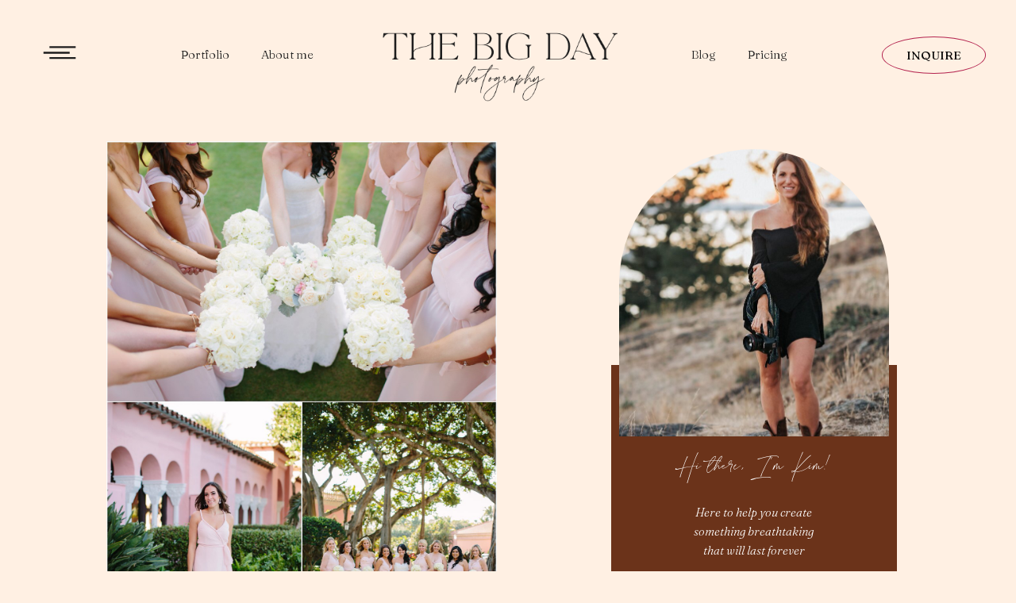

--- FILE ---
content_type: text/html; charset=UTF-8
request_url: https://thebigdayblog.com/aly-keith-boca-raton-wedding-photography/
body_size: 28850
content:
<!DOCTYPE html>
<html lang="en-US">
<head>
<meta charset="UTF-8">
<meta name="viewport" content="width=device-width, initial-scale=1">
	<link rel="profile" href="https://gmpg.org/xfn/11"> 
	<meta name='robots' content='index, follow, max-image-preview:large, max-snippet:-1, max-video-preview:-1' />
	<style>img:is([sizes="auto" i], [sizes^="auto," i]) { contain-intrinsic-size: 3000px 1500px }</style>
	
	<!-- This site is optimized with the Yoast SEO Premium plugin v22.0 (Yoast SEO v26.8) - https://yoast.com/product/yoast-seo-premium-wordpress/ -->
	<title>Aly + Keith {Boca Raton Wedding Photography} thebigdayweddings.com</title>
	<meta name="description" content="Florida Elopement Photographer" />
	<link rel="canonical" href="https://thebigdayblog.com/aly-keith-boca-raton-wedding-photography/" />
	<meta property="og:locale" content="en_US" />
	<meta property="og:type" content="article" />
	<meta property="og:title" content="Aly + Keith {Boca Raton Wedding Photography}" />
	<meta property="og:description" content="Florida Elopement Photographer" />
	<meta property="og:url" content="https://thebigdayblog.com/aly-keith-boca-raton-wedding-photography/" />
	<meta property="og:site_name" content="thebigdayweddings.com" />
	<meta property="article:publisher" content="https://www.facebook.com/TheBigDayPhotography" />
	<meta property="article:published_time" content="2015-02-25T01:53:51+00:00" />
	<meta property="article:modified_time" content="2015-02-25T15:02:19+00:00" />
	<meta property="og:image" content="https://thebigdayblog.com/wp-content/uploads/2015/02/25-2304-post/Boca_Resort_Sonoma_Wedding_0009.jpg" />
	<meta property="og:image:width" content="1200" />
	<meta property="og:image:height" content="2497" />
	<meta property="og:image:type" content="image/jpeg" />
	<meta name="author" content="admin" />
	<meta name="twitter:card" content="summary_large_image" />
	<meta name="twitter:label1" content="Written by" />
	<meta name="twitter:data1" content="admin" />
	<meta name="twitter:label2" content="Est. reading time" />
	<meta name="twitter:data2" content="1 minute" />
	<script type="application/ld+json" class="yoast-schema-graph">{"@context":"https://schema.org","@graph":[{"@type":"Article","@id":"https://thebigdayblog.com/aly-keith-boca-raton-wedding-photography/#article","isPartOf":{"@id":"https://thebigdayblog.com/aly-keith-boca-raton-wedding-photography/"},"author":{"name":"admin","@id":"https://thebigdayblog.com/#/schema/person/fb4a7eb75d002f283369171640d0fc88"},"headline":"Aly + Keith {Boca Raton Wedding Photography}","datePublished":"2015-02-25T01:53:51+00:00","dateModified":"2015-02-25T15:02:19+00:00","mainEntityOfPage":{"@id":"https://thebigdayblog.com/aly-keith-boca-raton-wedding-photography/"},"wordCount":129,"publisher":{"@id":"https://thebigdayblog.com/#organization"},"image":{"@id":"https://thebigdayblog.com/aly-keith-boca-raton-wedding-photography/#primaryimage"},"thumbnailUrl":"https://thebigdayblog.com/wp-content/uploads/2015/02/25-2304-post/Boca_Resort_Sonoma_Wedding_0009.jpg","keywords":["Boca Resort Wedding Pictures","Delray Beach Wedding","Sonoma House Wedding","South Florida Wedding Photographer"],"articleSection":["Wedding"],"inLanguage":"en-US"},{"@type":"WebPage","@id":"https://thebigdayblog.com/aly-keith-boca-raton-wedding-photography/","url":"https://thebigdayblog.com/aly-keith-boca-raton-wedding-photography/","name":"Aly + Keith {Boca Raton Wedding Photography} thebigdayweddings.com","isPartOf":{"@id":"https://thebigdayblog.com/#website"},"primaryImageOfPage":{"@id":"https://thebigdayblog.com/aly-keith-boca-raton-wedding-photography/#primaryimage"},"image":{"@id":"https://thebigdayblog.com/aly-keith-boca-raton-wedding-photography/#primaryimage"},"thumbnailUrl":"https://thebigdayblog.com/wp-content/uploads/2015/02/25-2304-post/Boca_Resort_Sonoma_Wedding_0009.jpg","datePublished":"2015-02-25T01:53:51+00:00","dateModified":"2015-02-25T15:02:19+00:00","description":"Florida Elopement Photographer","breadcrumb":{"@id":"https://thebigdayblog.com/aly-keith-boca-raton-wedding-photography/#breadcrumb"},"inLanguage":"en-US","potentialAction":[{"@type":"ReadAction","target":["https://thebigdayblog.com/aly-keith-boca-raton-wedding-photography/"]}]},{"@type":"ImageObject","inLanguage":"en-US","@id":"https://thebigdayblog.com/aly-keith-boca-raton-wedding-photography/#primaryimage","url":"https://thebigdayblog.com/wp-content/uploads/2015/02/25-2304-post/Boca_Resort_Sonoma_Wedding_0009.jpg","contentUrl":"https://thebigdayblog.com/wp-content/uploads/2015/02/25-2304-post/Boca_Resort_Sonoma_Wedding_0009.jpg","width":1200,"height":2497},{"@type":"BreadcrumbList","@id":"https://thebigdayblog.com/aly-keith-boca-raton-wedding-photography/#breadcrumb","itemListElement":[{"@type":"ListItem","position":1,"name":"Home","item":"https://thebigdayblog.com/"},{"@type":"ListItem","position":2,"name":"Blog","item":"https://thebigdayblog.com/blog-2/"},{"@type":"ListItem","position":3,"name":"Aly + Keith {Boca Raton Wedding Photography}"}]},{"@type":"WebSite","@id":"https://thebigdayblog.com/#website","url":"https://thebigdayblog.com/","name":"thebigdayweddings.com","description":"Jupiter Florida Wedding Elopement Photographer","publisher":{"@id":"https://thebigdayblog.com/#organization"},"potentialAction":[{"@type":"SearchAction","target":{"@type":"EntryPoint","urlTemplate":"https://thebigdayblog.com/?s={search_term_string}"},"query-input":{"@type":"PropertyValueSpecification","valueRequired":true,"valueName":"search_term_string"}}],"inLanguage":"en-US"},{"@type":"Organization","@id":"https://thebigdayblog.com/#organization","name":"The Big Day Photography","url":"https://thebigdayblog.com/","logo":{"@type":"ImageObject","inLanguage":"en-US","@id":"https://thebigdayblog.com/#/schema/logo/image/","url":"https://thebigdayblog.com/wp-content/uploads/2021/11/cropped-The-Big-Day-Photography-Website-Logo_Favicon.png","contentUrl":"https://thebigdayblog.com/wp-content/uploads/2021/11/cropped-The-Big-Day-Photography-Website-Logo_Favicon.png","width":512,"height":512,"caption":"The Big Day Photography"},"image":{"@id":"https://thebigdayblog.com/#/schema/logo/image/"},"sameAs":["https://www.facebook.com/TheBigDayPhotography","https://www.instagram.com/thebigday_photography/","https://www.pinterest.com/Thebigdayphoto/"]},{"@type":"Person","@id":"https://thebigdayblog.com/#/schema/person/fb4a7eb75d002f283369171640d0fc88","name":"admin","image":{"@type":"ImageObject","inLanguage":"en-US","@id":"https://thebigdayblog.com/#/schema/person/image/","url":"https://secure.gravatar.com/avatar/87fa1b65defb3445b66659a4a4f2e39e2266c75e050b6c2393b56dd42dafb482?s=96&d=mm&r=g","contentUrl":"https://secure.gravatar.com/avatar/87fa1b65defb3445b66659a4a4f2e39e2266c75e050b6c2393b56dd42dafb482?s=96&d=mm&r=g","caption":"admin"},"description":"Portrait and lifestyle wedding photographer based out of Palm Beach County, serving all of South Florida. Available for destination weddings and worldwide travel.","url":"https://thebigdayblog.com/author/kim-eve/"}]}</script>
	<!-- / Yoast SEO Premium plugin. -->


<link rel='dns-prefetch' href='//fonts.googleapis.com' />
<link rel="alternate" type="application/rss+xml" title="thebigdayweddings.com &raquo; Feed" href="https://thebigdayblog.com/feed/" />
<link rel="alternate" type="application/rss+xml" title="thebigdayweddings.com &raquo; Comments Feed" href="https://thebigdayblog.com/comments/feed/" />
		<!-- This site uses the Google Analytics by MonsterInsights plugin v9.11.1 - Using Analytics tracking - https://www.monsterinsights.com/ -->
							<script src="//www.googletagmanager.com/gtag/js?id=G-TYXNZZEF20"  data-cfasync="false" data-wpfc-render="false" async></script>
			<script data-cfasync="false" data-wpfc-render="false">
				var mi_version = '9.11.1';
				var mi_track_user = true;
				var mi_no_track_reason = '';
								var MonsterInsightsDefaultLocations = {"page_location":"https:\/\/thebigdayblog.com\/aly-keith-boca-raton-wedding-photography\/"};
								if ( typeof MonsterInsightsPrivacyGuardFilter === 'function' ) {
					var MonsterInsightsLocations = (typeof MonsterInsightsExcludeQuery === 'object') ? MonsterInsightsPrivacyGuardFilter( MonsterInsightsExcludeQuery ) : MonsterInsightsPrivacyGuardFilter( MonsterInsightsDefaultLocations );
				} else {
					var MonsterInsightsLocations = (typeof MonsterInsightsExcludeQuery === 'object') ? MonsterInsightsExcludeQuery : MonsterInsightsDefaultLocations;
				}

								var disableStrs = [
										'ga-disable-G-TYXNZZEF20',
									];

				/* Function to detect opted out users */
				function __gtagTrackerIsOptedOut() {
					for (var index = 0; index < disableStrs.length; index++) {
						if (document.cookie.indexOf(disableStrs[index] + '=true') > -1) {
							return true;
						}
					}

					return false;
				}

				/* Disable tracking if the opt-out cookie exists. */
				if (__gtagTrackerIsOptedOut()) {
					for (var index = 0; index < disableStrs.length; index++) {
						window[disableStrs[index]] = true;
					}
				}

				/* Opt-out function */
				function __gtagTrackerOptout() {
					for (var index = 0; index < disableStrs.length; index++) {
						document.cookie = disableStrs[index] + '=true; expires=Thu, 31 Dec 2099 23:59:59 UTC; path=/';
						window[disableStrs[index]] = true;
					}
				}

				if ('undefined' === typeof gaOptout) {
					function gaOptout() {
						__gtagTrackerOptout();
					}
				}
								window.dataLayer = window.dataLayer || [];

				window.MonsterInsightsDualTracker = {
					helpers: {},
					trackers: {},
				};
				if (mi_track_user) {
					function __gtagDataLayer() {
						dataLayer.push(arguments);
					}

					function __gtagTracker(type, name, parameters) {
						if (!parameters) {
							parameters = {};
						}

						if (parameters.send_to) {
							__gtagDataLayer.apply(null, arguments);
							return;
						}

						if (type === 'event') {
														parameters.send_to = monsterinsights_frontend.v4_id;
							var hookName = name;
							if (typeof parameters['event_category'] !== 'undefined') {
								hookName = parameters['event_category'] + ':' + name;
							}

							if (typeof MonsterInsightsDualTracker.trackers[hookName] !== 'undefined') {
								MonsterInsightsDualTracker.trackers[hookName](parameters);
							} else {
								__gtagDataLayer('event', name, parameters);
							}
							
						} else {
							__gtagDataLayer.apply(null, arguments);
						}
					}

					__gtagTracker('js', new Date());
					__gtagTracker('set', {
						'developer_id.dZGIzZG': true,
											});
					if ( MonsterInsightsLocations.page_location ) {
						__gtagTracker('set', MonsterInsightsLocations);
					}
										__gtagTracker('config', 'G-TYXNZZEF20', {"forceSSL":"true"} );
										window.gtag = __gtagTracker;										(function () {
						/* https://developers.google.com/analytics/devguides/collection/analyticsjs/ */
						/* ga and __gaTracker compatibility shim. */
						var noopfn = function () {
							return null;
						};
						var newtracker = function () {
							return new Tracker();
						};
						var Tracker = function () {
							return null;
						};
						var p = Tracker.prototype;
						p.get = noopfn;
						p.set = noopfn;
						p.send = function () {
							var args = Array.prototype.slice.call(arguments);
							args.unshift('send');
							__gaTracker.apply(null, args);
						};
						var __gaTracker = function () {
							var len = arguments.length;
							if (len === 0) {
								return;
							}
							var f = arguments[len - 1];
							if (typeof f !== 'object' || f === null || typeof f.hitCallback !== 'function') {
								if ('send' === arguments[0]) {
									var hitConverted, hitObject = false, action;
									if ('event' === arguments[1]) {
										if ('undefined' !== typeof arguments[3]) {
											hitObject = {
												'eventAction': arguments[3],
												'eventCategory': arguments[2],
												'eventLabel': arguments[4],
												'value': arguments[5] ? arguments[5] : 1,
											}
										}
									}
									if ('pageview' === arguments[1]) {
										if ('undefined' !== typeof arguments[2]) {
											hitObject = {
												'eventAction': 'page_view',
												'page_path': arguments[2],
											}
										}
									}
									if (typeof arguments[2] === 'object') {
										hitObject = arguments[2];
									}
									if (typeof arguments[5] === 'object') {
										Object.assign(hitObject, arguments[5]);
									}
									if ('undefined' !== typeof arguments[1].hitType) {
										hitObject = arguments[1];
										if ('pageview' === hitObject.hitType) {
											hitObject.eventAction = 'page_view';
										}
									}
									if (hitObject) {
										action = 'timing' === arguments[1].hitType ? 'timing_complete' : hitObject.eventAction;
										hitConverted = mapArgs(hitObject);
										__gtagTracker('event', action, hitConverted);
									}
								}
								return;
							}

							function mapArgs(args) {
								var arg, hit = {};
								var gaMap = {
									'eventCategory': 'event_category',
									'eventAction': 'event_action',
									'eventLabel': 'event_label',
									'eventValue': 'event_value',
									'nonInteraction': 'non_interaction',
									'timingCategory': 'event_category',
									'timingVar': 'name',
									'timingValue': 'value',
									'timingLabel': 'event_label',
									'page': 'page_path',
									'location': 'page_location',
									'title': 'page_title',
									'referrer' : 'page_referrer',
								};
								for (arg in args) {
																		if (!(!args.hasOwnProperty(arg) || !gaMap.hasOwnProperty(arg))) {
										hit[gaMap[arg]] = args[arg];
									} else {
										hit[arg] = args[arg];
									}
								}
								return hit;
							}

							try {
								f.hitCallback();
							} catch (ex) {
							}
						};
						__gaTracker.create = newtracker;
						__gaTracker.getByName = newtracker;
						__gaTracker.getAll = function () {
							return [];
						};
						__gaTracker.remove = noopfn;
						__gaTracker.loaded = true;
						window['__gaTracker'] = __gaTracker;
					})();
									} else {
										console.log("");
					(function () {
						function __gtagTracker() {
							return null;
						}

						window['__gtagTracker'] = __gtagTracker;
						window['gtag'] = __gtagTracker;
					})();
									}
			</script>
							<!-- / Google Analytics by MonsterInsights -->
		<script>
window._wpemojiSettings = {"baseUrl":"https:\/\/s.w.org\/images\/core\/emoji\/16.0.1\/72x72\/","ext":".png","svgUrl":"https:\/\/s.w.org\/images\/core\/emoji\/16.0.1\/svg\/","svgExt":".svg","source":{"concatemoji":"https:\/\/thebigdayblog.com\/wp-includes\/js\/wp-emoji-release.min.js?ver=6.8.3"}};
/*! This file is auto-generated */
!function(s,n){var o,i,e;function c(e){try{var t={supportTests:e,timestamp:(new Date).valueOf()};sessionStorage.setItem(o,JSON.stringify(t))}catch(e){}}function p(e,t,n){e.clearRect(0,0,e.canvas.width,e.canvas.height),e.fillText(t,0,0);var t=new Uint32Array(e.getImageData(0,0,e.canvas.width,e.canvas.height).data),a=(e.clearRect(0,0,e.canvas.width,e.canvas.height),e.fillText(n,0,0),new Uint32Array(e.getImageData(0,0,e.canvas.width,e.canvas.height).data));return t.every(function(e,t){return e===a[t]})}function u(e,t){e.clearRect(0,0,e.canvas.width,e.canvas.height),e.fillText(t,0,0);for(var n=e.getImageData(16,16,1,1),a=0;a<n.data.length;a++)if(0!==n.data[a])return!1;return!0}function f(e,t,n,a){switch(t){case"flag":return n(e,"\ud83c\udff3\ufe0f\u200d\u26a7\ufe0f","\ud83c\udff3\ufe0f\u200b\u26a7\ufe0f")?!1:!n(e,"\ud83c\udde8\ud83c\uddf6","\ud83c\udde8\u200b\ud83c\uddf6")&&!n(e,"\ud83c\udff4\udb40\udc67\udb40\udc62\udb40\udc65\udb40\udc6e\udb40\udc67\udb40\udc7f","\ud83c\udff4\u200b\udb40\udc67\u200b\udb40\udc62\u200b\udb40\udc65\u200b\udb40\udc6e\u200b\udb40\udc67\u200b\udb40\udc7f");case"emoji":return!a(e,"\ud83e\udedf")}return!1}function g(e,t,n,a){var r="undefined"!=typeof WorkerGlobalScope&&self instanceof WorkerGlobalScope?new OffscreenCanvas(300,150):s.createElement("canvas"),o=r.getContext("2d",{willReadFrequently:!0}),i=(o.textBaseline="top",o.font="600 32px Arial",{});return e.forEach(function(e){i[e]=t(o,e,n,a)}),i}function t(e){var t=s.createElement("script");t.src=e,t.defer=!0,s.head.appendChild(t)}"undefined"!=typeof Promise&&(o="wpEmojiSettingsSupports",i=["flag","emoji"],n.supports={everything:!0,everythingExceptFlag:!0},e=new Promise(function(e){s.addEventListener("DOMContentLoaded",e,{once:!0})}),new Promise(function(t){var n=function(){try{var e=JSON.parse(sessionStorage.getItem(o));if("object"==typeof e&&"number"==typeof e.timestamp&&(new Date).valueOf()<e.timestamp+604800&&"object"==typeof e.supportTests)return e.supportTests}catch(e){}return null}();if(!n){if("undefined"!=typeof Worker&&"undefined"!=typeof OffscreenCanvas&&"undefined"!=typeof URL&&URL.createObjectURL&&"undefined"!=typeof Blob)try{var e="postMessage("+g.toString()+"("+[JSON.stringify(i),f.toString(),p.toString(),u.toString()].join(",")+"));",a=new Blob([e],{type:"text/javascript"}),r=new Worker(URL.createObjectURL(a),{name:"wpTestEmojiSupports"});return void(r.onmessage=function(e){c(n=e.data),r.terminate(),t(n)})}catch(e){}c(n=g(i,f,p,u))}t(n)}).then(function(e){for(var t in e)n.supports[t]=e[t],n.supports.everything=n.supports.everything&&n.supports[t],"flag"!==t&&(n.supports.everythingExceptFlag=n.supports.everythingExceptFlag&&n.supports[t]);n.supports.everythingExceptFlag=n.supports.everythingExceptFlag&&!n.supports.flag,n.DOMReady=!1,n.readyCallback=function(){n.DOMReady=!0}}).then(function(){return e}).then(function(){var e;n.supports.everything||(n.readyCallback(),(e=n.source||{}).concatemoji?t(e.concatemoji):e.wpemoji&&e.twemoji&&(t(e.twemoji),t(e.wpemoji)))}))}((window,document),window._wpemojiSettings);
</script>
<link rel='stylesheet' id='astra-theme-css-css' href='https://thebigdayblog.com/wp-content/themes/astra/assets/css/minified/main.min.css?ver=4.12.0' media='all' />
<style id='astra-theme-css-inline-css'>
.ast-no-sidebar .entry-content .alignfull {margin-left: calc( -50vw + 50%);margin-right: calc( -50vw + 50%);max-width: 100vw;width: 100vw;}.ast-no-sidebar .entry-content .alignwide {margin-left: calc(-41vw + 50%);margin-right: calc(-41vw + 50%);max-width: unset;width: unset;}.ast-no-sidebar .entry-content .alignfull .alignfull,.ast-no-sidebar .entry-content .alignfull .alignwide,.ast-no-sidebar .entry-content .alignwide .alignfull,.ast-no-sidebar .entry-content .alignwide .alignwide,.ast-no-sidebar .entry-content .wp-block-column .alignfull,.ast-no-sidebar .entry-content .wp-block-column .alignwide{width: 100%;margin-left: auto;margin-right: auto;}.wp-block-gallery,.blocks-gallery-grid {margin: 0;}.wp-block-separator {max-width: 100px;}.wp-block-separator.is-style-wide,.wp-block-separator.is-style-dots {max-width: none;}.entry-content .has-2-columns .wp-block-column:first-child {padding-right: 10px;}.entry-content .has-2-columns .wp-block-column:last-child {padding-left: 10px;}@media (max-width: 782px) {.entry-content .wp-block-columns .wp-block-column {flex-basis: 100%;}.entry-content .has-2-columns .wp-block-column:first-child {padding-right: 0;}.entry-content .has-2-columns .wp-block-column:last-child {padding-left: 0;}}body .entry-content .wp-block-latest-posts {margin-left: 0;}body .entry-content .wp-block-latest-posts li {list-style: none;}.ast-no-sidebar .ast-container .entry-content .wp-block-latest-posts {margin-left: 0;}.ast-header-break-point .entry-content .alignwide {margin-left: auto;margin-right: auto;}.entry-content .blocks-gallery-item img {margin-bottom: auto;}.wp-block-pullquote {border-top: 4px solid #555d66;border-bottom: 4px solid #555d66;color: #40464d;}:root{--ast-post-nav-space:0;--ast-container-default-xlg-padding:6.67em;--ast-container-default-lg-padding:5.67em;--ast-container-default-slg-padding:4.34em;--ast-container-default-md-padding:3.34em;--ast-container-default-sm-padding:6.67em;--ast-container-default-xs-padding:2.4em;--ast-container-default-xxs-padding:1.4em;--ast-code-block-background:#EEEEEE;--ast-comment-inputs-background:#FAFAFA;--ast-normal-container-width:1200px;--ast-narrow-container-width:750px;--ast-blog-title-font-weight:normal;--ast-blog-meta-weight:inherit;--ast-global-color-primary:var(--ast-global-color-5);--ast-global-color-secondary:var(--ast-global-color-4);--ast-global-color-alternate-background:var(--ast-global-color-7);--ast-global-color-subtle-background:var(--ast-global-color-6);--ast-bg-style-guide:var( --ast-global-color-secondary,--ast-global-color-5 );--ast-shadow-style-guide:0px 0px 4px 0 #00000057;--ast-global-dark-bg-style:#fff;--ast-global-dark-lfs:#fbfbfb;--ast-widget-bg-color:#fafafa;--ast-wc-container-head-bg-color:#fbfbfb;--ast-title-layout-bg:#eeeeee;--ast-search-border-color:#e7e7e7;--ast-lifter-hover-bg:#e6e6e6;--ast-gallery-block-color:#000;--srfm-color-input-label:var(--ast-global-color-2);}html{font-size:93.75%;}a,.page-title{color:#6b331a;}a:hover,a:focus{color:#1d1d1d;}body,button,input,select,textarea,.ast-button,.ast-custom-button{font-family:'Fraunces',serif;font-weight:400;font-size:15px;font-size:1rem;line-height:var(--ast-body-line-height,1.65em);}blockquote{color:#000000;}h1,h2,h3,h4,h5,h6,.entry-content :where(h1,h2,h3,h4,h5,h6),.site-title,.site-title a{font-weight:600;}.ast-site-identity .site-title a{color:var(--ast-global-color-2);}.site-title{font-size:35px;font-size:2.3333333333333rem;display:block;}.site-header .site-description{font-size:15px;font-size:1rem;display:none;}.entry-title{font-size:26px;font-size:1.7333333333333rem;}.archive .ast-article-post .ast-article-inner,.blog .ast-article-post .ast-article-inner,.archive .ast-article-post .ast-article-inner:hover,.blog .ast-article-post .ast-article-inner:hover{overflow:hidden;}h1,.entry-content :where(h1){font-size:40px;font-size:2.6666666666667rem;font-weight:600;line-height:1.4em;}h2,.entry-content :where(h2){font-size:32px;font-size:2.1333333333333rem;font-weight:600;line-height:1.3em;}h3,.entry-content :where(h3){font-size:26px;font-size:1.7333333333333rem;font-weight:600;line-height:1.3em;}h4,.entry-content :where(h4){font-size:24px;font-size:1.6rem;line-height:1.2em;font-weight:600;}h5,.entry-content :where(h5){font-size:20px;font-size:1.3333333333333rem;line-height:1.2em;font-weight:600;}h6,.entry-content :where(h6){font-size:16px;font-size:1.0666666666667rem;line-height:1.25em;font-weight:600;}::selection{background-color:#6b331a;color:#ffffff;}body,h1,h2,h3,h4,h5,h6,.entry-title a,.entry-content :where(h1,h2,h3,h4,h5,h6){color:#1d1d1d;}.tagcloud a:hover,.tagcloud a:focus,.tagcloud a.current-item{color:#ffffff;border-color:#6b331a;background-color:#6b331a;}input:focus,input[type="text"]:focus,input[type="email"]:focus,input[type="url"]:focus,input[type="password"]:focus,input[type="reset"]:focus,input[type="search"]:focus,textarea:focus{border-color:#6b331a;}input[type="radio"]:checked,input[type=reset],input[type="checkbox"]:checked,input[type="checkbox"]:hover:checked,input[type="checkbox"]:focus:checked,input[type=range]::-webkit-slider-thumb{border-color:#6b331a;background-color:#6b331a;box-shadow:none;}.site-footer a:hover + .post-count,.site-footer a:focus + .post-count{background:#6b331a;border-color:#6b331a;}.single .nav-links .nav-previous,.single .nav-links .nav-next{color:#6b331a;}.entry-meta,.entry-meta *{line-height:1.45;color:#6b331a;}.entry-meta a:not(.ast-button):hover,.entry-meta a:not(.ast-button):hover *,.entry-meta a:not(.ast-button):focus,.entry-meta a:not(.ast-button):focus *,.page-links > .page-link,.page-links .page-link:hover,.post-navigation a:hover{color:#1d1d1d;}#cat option,.secondary .calendar_wrap thead a,.secondary .calendar_wrap thead a:visited{color:#6b331a;}.secondary .calendar_wrap #today,.ast-progress-val span{background:#6b331a;}.secondary a:hover + .post-count,.secondary a:focus + .post-count{background:#6b331a;border-color:#6b331a;}.calendar_wrap #today > a{color:#ffffff;}.page-links .page-link,.single .post-navigation a{color:#6b331a;}.ast-search-menu-icon .search-form button.search-submit{padding:0 4px;}.ast-search-menu-icon form.search-form{padding-right:0;}.ast-search-menu-icon.slide-search input.search-field{width:0;}.ast-header-search .ast-search-menu-icon.ast-dropdown-active .search-form,.ast-header-search .ast-search-menu-icon.ast-dropdown-active .search-field:focus{transition:all 0.2s;}.search-form input.search-field:focus{outline:none;}.ast-archive-title{color:#1d1d1d;}.widget-title,.widget .wp-block-heading{font-size:21px;font-size:1.4rem;color:#1d1d1d;}.ast-search-menu-icon.slide-search a:focus-visible:focus-visible,.astra-search-icon:focus-visible,#close:focus-visible,a:focus-visible,.ast-menu-toggle:focus-visible,.site .skip-link:focus-visible,.wp-block-loginout input:focus-visible,.wp-block-search.wp-block-search__button-inside .wp-block-search__inside-wrapper,.ast-header-navigation-arrow:focus-visible,.ast-orders-table__row .ast-orders-table__cell:focus-visible,a#ast-apply-coupon:focus-visible,#ast-apply-coupon:focus-visible,#close:focus-visible,.button.search-submit:focus-visible,#search_submit:focus,.normal-search:focus-visible,.ast-header-account-wrap:focus-visible,.astra-cart-drawer-close:focus,.ast-single-variation:focus,.ast-button:focus,.ast-builder-button-wrap:has(.ast-custom-button-link:focus),.ast-builder-button-wrap .ast-custom-button-link:focus{outline-style:dotted;outline-color:inherit;outline-width:thin;}input:focus,input[type="text"]:focus,input[type="email"]:focus,input[type="url"]:focus,input[type="password"]:focus,input[type="reset"]:focus,input[type="search"]:focus,input[type="number"]:focus,textarea:focus,.wp-block-search__input:focus,[data-section="section-header-mobile-trigger"] .ast-button-wrap .ast-mobile-menu-trigger-minimal:focus,.ast-mobile-popup-drawer.active .menu-toggle-close:focus,#ast-scroll-top:focus,#coupon_code:focus,#ast-coupon-code:focus{border-style:dotted;border-color:inherit;border-width:thin;}input{outline:none;}.ast-logo-title-inline .site-logo-img{padding-right:1em;}.site-logo-img img{ transition:all 0.2s linear;}body .ast-oembed-container *{position:absolute;top:0;width:100%;height:100%;left:0;}body .wp-block-embed-pocket-casts .ast-oembed-container *{position:unset;}.ast-single-post-featured-section + article {margin-top: 2em;}.site-content .ast-single-post-featured-section img {width: 100%;overflow: hidden;object-fit: cover;}.site > .ast-single-related-posts-container {margin-top: 0;}@media (min-width: 922px) {.ast-desktop .ast-container--narrow {max-width: var(--ast-narrow-container-width);margin: 0 auto;}}.ast-page-builder-template .hentry {margin: 0;}.ast-page-builder-template .site-content > .ast-container {max-width: 100%;padding: 0;}.ast-page-builder-template .site .site-content #primary {padding: 0;margin: 0;}.ast-page-builder-template .no-results {text-align: center;margin: 4em auto;}.ast-page-builder-template .ast-pagination {padding: 2em;}.ast-page-builder-template .entry-header.ast-no-title.ast-no-thumbnail {margin-top: 0;}.ast-page-builder-template .entry-header.ast-header-without-markup {margin-top: 0;margin-bottom: 0;}.ast-page-builder-template .entry-header.ast-no-title.ast-no-meta {margin-bottom: 0;}.ast-page-builder-template.single .post-navigation {padding-bottom: 2em;}.ast-page-builder-template.single-post .site-content > .ast-container {max-width: 100%;}.ast-page-builder-template .entry-header {margin-top: 4em;margin-left: auto;margin-right: auto;padding-left: 20px;padding-right: 20px;}.single.ast-page-builder-template .entry-header {padding-left: 20px;padding-right: 20px;}.ast-page-builder-template .ast-archive-description {margin: 4em auto 0;padding-left: 20px;padding-right: 20px;}@media (max-width:921.9px){#ast-desktop-header{display:none;}}@media (min-width:922px){#ast-mobile-header{display:none;}}@media( max-width: 420px ) {.single .nav-links .nav-previous,.single .nav-links .nav-next {width: 100%;text-align: center;}}.wp-block-buttons.aligncenter{justify-content:center;}@media (max-width:921px){.ast-theme-transparent-header #primary,.ast-theme-transparent-header #secondary{padding:0;}}@media (max-width:921px){.ast-plain-container.ast-no-sidebar #primary{padding:0;}}.ast-plain-container.ast-no-sidebar #primary{margin-top:0;margin-bottom:0;}@media (min-width:1200px){.wp-block-group .has-background{padding:20px;}}@media (min-width:1200px){.ast-page-builder-template.ast-no-sidebar .entry-content .wp-block-cover.alignwide,.ast-page-builder-template.ast-no-sidebar .entry-content .wp-block-cover.alignfull{padding-right:0;padding-left:0;}}@media (min-width:1200px){.wp-block-cover-image.alignwide .wp-block-cover__inner-container,.wp-block-cover.alignwide .wp-block-cover__inner-container,.wp-block-cover-image.alignfull .wp-block-cover__inner-container,.wp-block-cover.alignfull .wp-block-cover__inner-container{width:100%;}}.wp-block-columns{margin-bottom:unset;}.wp-block-image.size-full{margin:2rem 0;}.wp-block-separator.has-background{padding:0;}.wp-block-gallery{margin-bottom:1.6em;}.wp-block-group{padding-top:4em;padding-bottom:4em;}.wp-block-group__inner-container .wp-block-columns:last-child,.wp-block-group__inner-container :last-child,.wp-block-table table{margin-bottom:0;}.blocks-gallery-grid{width:100%;}.wp-block-navigation-link__content{padding:5px 0;}.wp-block-group .wp-block-group .has-text-align-center,.wp-block-group .wp-block-column .has-text-align-center{max-width:100%;}.has-text-align-center{margin:0 auto;}@media (max-width:1200px){.wp-block-group{padding:3em;}.wp-block-group .wp-block-group{padding:1.5em;}.wp-block-columns,.wp-block-column{margin:1rem 0;}}@media (min-width:921px){.wp-block-columns .wp-block-group{padding:2em;}}@media (max-width:544px){.wp-block-cover-image .wp-block-cover__inner-container,.wp-block-cover .wp-block-cover__inner-container{width:unset;}.wp-block-cover,.wp-block-cover-image{padding:2em 0;}.wp-block-group,.wp-block-cover{padding:2em;}.wp-block-media-text__media img,.wp-block-media-text__media video{width:unset;max-width:100%;}.wp-block-media-text.has-background .wp-block-media-text__content{padding:1em;}}.wp-block-image.aligncenter{margin-left:auto;margin-right:auto;}.wp-block-table.aligncenter{margin-left:auto;margin-right:auto;}@media (min-width:544px){.entry-content .wp-block-media-text.has-media-on-the-right .wp-block-media-text__content{padding:0 8% 0 0;}.entry-content .wp-block-media-text .wp-block-media-text__content{padding:0 0 0 8%;}.ast-plain-container .site-content .entry-content .has-custom-content-position.is-position-bottom-left > *,.ast-plain-container .site-content .entry-content .has-custom-content-position.is-position-bottom-right > *,.ast-plain-container .site-content .entry-content .has-custom-content-position.is-position-top-left > *,.ast-plain-container .site-content .entry-content .has-custom-content-position.is-position-top-right > *,.ast-plain-container .site-content .entry-content .has-custom-content-position.is-position-center-right > *,.ast-plain-container .site-content .entry-content .has-custom-content-position.is-position-center-left > *{margin:0;}}@media (max-width:544px){.entry-content .wp-block-media-text .wp-block-media-text__content{padding:8% 0;}.wp-block-media-text .wp-block-media-text__media img{width:auto;max-width:100%;}}.wp-block-button.is-style-outline .wp-block-button__link{border-color:#6b331a;}div.wp-block-button.is-style-outline > .wp-block-button__link:not(.has-text-color),div.wp-block-button.wp-block-button__link.is-style-outline:not(.has-text-color){color:#6b331a;}.wp-block-button.is-style-outline .wp-block-button__link:hover,.wp-block-buttons .wp-block-button.is-style-outline .wp-block-button__link:focus,.wp-block-buttons .wp-block-button.is-style-outline > .wp-block-button__link:not(.has-text-color):hover,.wp-block-buttons .wp-block-button.wp-block-button__link.is-style-outline:not(.has-text-color):hover{color:#ffffff;background-color:#1d1d1d;border-color:#1d1d1d;}.post-page-numbers.current .page-link,.ast-pagination .page-numbers.current{color:#ffffff;border-color:#6b331a;background-color:#6b331a;}@media (min-width:544px){.entry-content > .alignleft{margin-right:20px;}.entry-content > .alignright{margin-left:20px;}}.wp-block-button.is-style-outline .wp-block-button__link.wp-element-button,.ast-outline-button{border-color:#6b331a;font-family:inherit;font-weight:inherit;line-height:1em;}.wp-block-buttons .wp-block-button.is-style-outline > .wp-block-button__link:not(.has-text-color),.wp-block-buttons .wp-block-button.wp-block-button__link.is-style-outline:not(.has-text-color),.ast-outline-button{color:#6b331a;}.wp-block-button.is-style-outline .wp-block-button__link:hover,.wp-block-buttons .wp-block-button.is-style-outline .wp-block-button__link:focus,.wp-block-buttons .wp-block-button.is-style-outline > .wp-block-button__link:not(.has-text-color):hover,.wp-block-buttons .wp-block-button.wp-block-button__link.is-style-outline:not(.has-text-color):hover,.ast-outline-button:hover,.ast-outline-button:focus,.wp-block-uagb-buttons-child .uagb-buttons-repeater.ast-outline-button:hover,.wp-block-uagb-buttons-child .uagb-buttons-repeater.ast-outline-button:focus{color:#ffffff;background-color:#1d1d1d;border-color:#1d1d1d;}.wp-block-button .wp-block-button__link.wp-element-button.is-style-outline:not(.has-background),.wp-block-button.is-style-outline>.wp-block-button__link.wp-element-button:not(.has-background),.ast-outline-button{background-color:transparent;}.entry-content[data-ast-blocks-layout] > figure{margin-bottom:1em;}h1.widget-title{font-weight:600;}h2.widget-title{font-weight:600;}h3.widget-title{font-weight:600;}.elementor-widget-container .elementor-loop-container .e-loop-item[data-elementor-type="loop-item"]{width:100%;}@media (max-width:921px){.ast-left-sidebar #content > .ast-container{display:flex;flex-direction:column-reverse;width:100%;}.ast-separate-container .ast-article-post,.ast-separate-container .ast-article-single{padding:1.5em 2.14em;}.ast-author-box img.avatar{margin:20px 0 0 0;}}@media (min-width:922px){.ast-separate-container.ast-right-sidebar #primary,.ast-separate-container.ast-left-sidebar #primary{border:0;}.search-no-results.ast-separate-container #primary{margin-bottom:4em;}}.elementor-widget-button .elementor-button{border-style:solid;text-decoration:none;border-top-width:0;border-right-width:0;border-left-width:0;border-bottom-width:0;}body .elementor-button.elementor-size-sm,body .elementor-button.elementor-size-xs,body .elementor-button.elementor-size-md,body .elementor-button.elementor-size-lg,body .elementor-button.elementor-size-xl,body .elementor-button{padding-top:15px;padding-right:30px;padding-bottom:15px;padding-left:30px;}@media (max-width:921px){.elementor-widget-button .elementor-button.elementor-size-sm,.elementor-widget-button .elementor-button.elementor-size-xs,.elementor-widget-button .elementor-button.elementor-size-md,.elementor-widget-button .elementor-button.elementor-size-lg,.elementor-widget-button .elementor-button.elementor-size-xl,.elementor-widget-button .elementor-button{padding-top:14px;padding-right:28px;padding-bottom:14px;padding-left:28px;}}@media (max-width:544px){.elementor-widget-button .elementor-button.elementor-size-sm,.elementor-widget-button .elementor-button.elementor-size-xs,.elementor-widget-button .elementor-button.elementor-size-md,.elementor-widget-button .elementor-button.elementor-size-lg,.elementor-widget-button .elementor-button.elementor-size-xl,.elementor-widget-button .elementor-button{padding-top:12px;padding-right:24px;padding-bottom:12px;padding-left:24px;}}.elementor-widget-button .elementor-button{border-color:#6b331a;background-color:#6b331a;}.elementor-widget-button .elementor-button:hover,.elementor-widget-button .elementor-button:focus{color:#ffffff;background-color:#1d1d1d;border-color:#1d1d1d;}.wp-block-button .wp-block-button__link ,.elementor-widget-button .elementor-button,.elementor-widget-button .elementor-button:visited{color:#ffffff;}.elementor-widget-button .elementor-button{line-height:1em;}.wp-block-button .wp-block-button__link:hover,.wp-block-button .wp-block-button__link:focus{color:#ffffff;background-color:#1d1d1d;border-color:#1d1d1d;}.elementor-widget-heading h1.elementor-heading-title{line-height:1.4em;}.elementor-widget-heading h2.elementor-heading-title{line-height:1.3em;}.elementor-widget-heading h3.elementor-heading-title{line-height:1.3em;}.elementor-widget-heading h4.elementor-heading-title{line-height:1.2em;}.elementor-widget-heading h5.elementor-heading-title{line-height:1.2em;}.elementor-widget-heading h6.elementor-heading-title{line-height:1.25em;}.wp-block-button .wp-block-button__link{border-color:#6b331a;background-color:#6b331a;color:#ffffff;font-family:inherit;font-weight:inherit;line-height:1em;padding-top:15px;padding-right:30px;padding-bottom:15px;padding-left:30px;}@media (max-width:921px){.wp-block-button .wp-block-button__link{padding-top:14px;padding-right:28px;padding-bottom:14px;padding-left:28px;}}@media (max-width:544px){.wp-block-button .wp-block-button__link{padding-top:12px;padding-right:24px;padding-bottom:12px;padding-left:24px;}}.menu-toggle,button,.ast-button,.ast-custom-button,.button,input#submit,input[type="button"],input[type="submit"],input[type="reset"],form[CLASS*="wp-block-search__"].wp-block-search .wp-block-search__inside-wrapper .wp-block-search__button,body .wp-block-file .wp-block-file__button{border-style:solid;border-top-width:0;border-right-width:0;border-left-width:0;border-bottom-width:0;color:#ffffff;border-color:#6b331a;background-color:#6b331a;padding-top:15px;padding-right:30px;padding-bottom:15px;padding-left:30px;font-family:inherit;font-weight:inherit;line-height:1em;}button:focus,.menu-toggle:hover,button:hover,.ast-button:hover,.ast-custom-button:hover .button:hover,.ast-custom-button:hover ,input[type=reset]:hover,input[type=reset]:focus,input#submit:hover,input#submit:focus,input[type="button"]:hover,input[type="button"]:focus,input[type="submit"]:hover,input[type="submit"]:focus,form[CLASS*="wp-block-search__"].wp-block-search .wp-block-search__inside-wrapper .wp-block-search__button:hover,form[CLASS*="wp-block-search__"].wp-block-search .wp-block-search__inside-wrapper .wp-block-search__button:focus,body .wp-block-file .wp-block-file__button:hover,body .wp-block-file .wp-block-file__button:focus{color:#ffffff;background-color:#1d1d1d;border-color:#1d1d1d;}@media (max-width:921px){.menu-toggle,button,.ast-button,.ast-custom-button,.button,input#submit,input[type="button"],input[type="submit"],input[type="reset"],form[CLASS*="wp-block-search__"].wp-block-search .wp-block-search__inside-wrapper .wp-block-search__button,body .wp-block-file .wp-block-file__button{padding-top:14px;padding-right:28px;padding-bottom:14px;padding-left:28px;}}@media (max-width:544px){.menu-toggle,button,.ast-button,.ast-custom-button,.button,input#submit,input[type="button"],input[type="submit"],input[type="reset"],form[CLASS*="wp-block-search__"].wp-block-search .wp-block-search__inside-wrapper .wp-block-search__button,body .wp-block-file .wp-block-file__button{padding-top:12px;padding-right:24px;padding-bottom:12px;padding-left:24px;}}@media (max-width:921px){.ast-mobile-header-stack .main-header-bar .ast-search-menu-icon{display:inline-block;}.ast-header-break-point.ast-header-custom-item-outside .ast-mobile-header-stack .main-header-bar .ast-search-icon{margin:0;}.ast-comment-avatar-wrap img{max-width:2.5em;}.ast-comment-meta{padding:0 1.8888em 1.3333em;}.ast-separate-container .ast-comment-list li.depth-1{padding:1.5em 2.14em;}.ast-separate-container .comment-respond{padding:2em 2.14em;}}@media (min-width:544px){.ast-container{max-width:100%;}}@media (max-width:544px){.ast-separate-container .ast-article-post,.ast-separate-container .ast-article-single,.ast-separate-container .comments-title,.ast-separate-container .ast-archive-description{padding:1.5em 1em;}.ast-separate-container #content .ast-container{padding-left:0.54em;padding-right:0.54em;}.ast-separate-container .ast-comment-list .bypostauthor{padding:.5em;}.ast-search-menu-icon.ast-dropdown-active .search-field{width:170px;}} #ast-mobile-header .ast-site-header-cart-li a{pointer-events:none;}@media (min-width:545px){.ast-page-builder-template .comments-area,.single.ast-page-builder-template .entry-header,.single.ast-page-builder-template .post-navigation,.single.ast-page-builder-template .ast-single-related-posts-container{max-width:1240px;margin-left:auto;margin-right:auto;}}body,.ast-separate-container{background-color:#fff0e3;background-image:none;}.entry-content > .wp-block-group,.entry-content > .wp-block-media-text,.entry-content > .wp-block-cover,.entry-content > .wp-block-columns{max-width:58em;width:calc(100% - 4em);margin-left:auto;margin-right:auto;}.entry-content [class*="__inner-container"] > .alignfull{max-width:100%;margin-left:0;margin-right:0;}.entry-content [class*="__inner-container"] > *:not(.alignwide):not(.alignfull):not(.alignleft):not(.alignright){margin-left:auto;margin-right:auto;}.entry-content [class*="__inner-container"] > *:not(.alignwide):not(p):not(.alignfull):not(.alignleft):not(.alignright):not(.is-style-wide):not(iframe){max-width:50rem;width:100%;}@media (min-width:921px){.entry-content > .wp-block-group.alignwide.has-background,.entry-content > .wp-block-group.alignfull.has-background,.entry-content > .wp-block-cover.alignwide,.entry-content > .wp-block-cover.alignfull,.entry-content > .wp-block-columns.has-background.alignwide,.entry-content > .wp-block-columns.has-background.alignfull{margin-top:0;margin-bottom:0;padding:6em 4em;}.entry-content > .wp-block-columns.has-background{margin-bottom:0;}}@media (min-width:1200px){.entry-content .alignfull p{max-width:1200px;}.entry-content .alignfull{max-width:100%;width:100%;}.ast-page-builder-template .entry-content .alignwide,.entry-content [class*="__inner-container"] > .alignwide{max-width:1200px;margin-left:0;margin-right:0;}.entry-content .alignfull [class*="__inner-container"] > .alignwide{max-width:80rem;}}@media (min-width:545px){.site-main .entry-content > .alignwide{margin:0 auto;}.wp-block-group.has-background,.entry-content > .wp-block-cover,.entry-content > .wp-block-columns.has-background{padding:4em;margin-top:0;margin-bottom:0;}.entry-content .wp-block-media-text.alignfull .wp-block-media-text__content,.entry-content .wp-block-media-text.has-background .wp-block-media-text__content{padding:0 8%;}}@media (max-width:921px){.site-title{display:block;}.site-header .site-description{display:none;}h1,.entry-content :where(h1){font-size:30px;}h2,.entry-content :where(h2){font-size:25px;}h3,.entry-content :where(h3){font-size:20px;}}@media (max-width:544px){.site-title{display:block;}.site-header .site-description{display:none;}h1,.entry-content :where(h1){font-size:30px;}h2,.entry-content :where(h2){font-size:25px;}h3,.entry-content :where(h3){font-size:20px;}}@media (max-width:921px){html{font-size:85.5%;}}@media (max-width:544px){html{font-size:85.5%;}}@media (min-width:922px){.ast-container{max-width:1240px;}}@media (min-width:922px){.site-content .ast-container{display:flex;}}@media (max-width:921px){.site-content .ast-container{flex-direction:column;}}@media (min-width:922px){.main-header-menu .sub-menu .menu-item.ast-left-align-sub-menu:hover > .sub-menu,.main-header-menu .sub-menu .menu-item.ast-left-align-sub-menu.focus > .sub-menu{margin-left:-0px;}}.site .comments-area{padding-bottom:3em;}.wp-block-search {margin-bottom: 20px;}.wp-block-site-tagline {margin-top: 20px;}form.wp-block-search .wp-block-search__input,.wp-block-search.wp-block-search__button-inside .wp-block-search__inside-wrapper {border-color: #eaeaea;background: #fafafa;}.wp-block-search.wp-block-search__button-inside .wp-block-search__inside-wrapper .wp-block-search__input:focus,.wp-block-loginout input:focus {outline: thin dotted;}.wp-block-loginout input:focus {border-color: transparent;} form.wp-block-search .wp-block-search__inside-wrapper .wp-block-search__input {padding: 12px;}form.wp-block-search .wp-block-search__button svg {fill: currentColor;width: 20px;height: 20px;}.wp-block-loginout p label {display: block;}.wp-block-loginout p:not(.login-remember):not(.login-submit) input {width: 100%;}.wp-block-loginout .login-remember input {width: 1.1rem;height: 1.1rem;margin: 0 5px 4px 0;vertical-align: middle;}.wp-block-file {display: flex;align-items: center;flex-wrap: wrap;justify-content: space-between;}.wp-block-pullquote {border: none;}.wp-block-pullquote blockquote::before {content: "\201D";font-family: "Helvetica",sans-serif;display: flex;transform: rotate( 180deg );font-size: 6rem;font-style: normal;line-height: 1;font-weight: bold;align-items: center;justify-content: center;}.has-text-align-right > blockquote::before {justify-content: flex-start;}.has-text-align-left > blockquote::before {justify-content: flex-end;}figure.wp-block-pullquote.is-style-solid-color blockquote {max-width: 100%;text-align: inherit;}blockquote {padding: 0 1.2em 1.2em;}.wp-block-button__link {border: 2px solid currentColor;}body .wp-block-file .wp-block-file__button {text-decoration: none;}ul.wp-block-categories-list.wp-block-categories,ul.wp-block-archives-list.wp-block-archives {list-style-type: none;}ul,ol {margin-left: 20px;}figure.alignright figcaption {text-align: right;}:root .has-ast-global-color-0-color{color:var(--ast-global-color-0);}:root .has-ast-global-color-0-background-color{background-color:var(--ast-global-color-0);}:root .wp-block-button .has-ast-global-color-0-color{color:var(--ast-global-color-0);}:root .wp-block-button .has-ast-global-color-0-background-color{background-color:var(--ast-global-color-0);}:root .has-ast-global-color-1-color{color:var(--ast-global-color-1);}:root .has-ast-global-color-1-background-color{background-color:var(--ast-global-color-1);}:root .wp-block-button .has-ast-global-color-1-color{color:var(--ast-global-color-1);}:root .wp-block-button .has-ast-global-color-1-background-color{background-color:var(--ast-global-color-1);}:root .has-ast-global-color-2-color{color:var(--ast-global-color-2);}:root .has-ast-global-color-2-background-color{background-color:var(--ast-global-color-2);}:root .wp-block-button .has-ast-global-color-2-color{color:var(--ast-global-color-2);}:root .wp-block-button .has-ast-global-color-2-background-color{background-color:var(--ast-global-color-2);}:root .has-ast-global-color-3-color{color:var(--ast-global-color-3);}:root .has-ast-global-color-3-background-color{background-color:var(--ast-global-color-3);}:root .wp-block-button .has-ast-global-color-3-color{color:var(--ast-global-color-3);}:root .wp-block-button .has-ast-global-color-3-background-color{background-color:var(--ast-global-color-3);}:root .has-ast-global-color-4-color{color:var(--ast-global-color-4);}:root .has-ast-global-color-4-background-color{background-color:var(--ast-global-color-4);}:root .wp-block-button .has-ast-global-color-4-color{color:var(--ast-global-color-4);}:root .wp-block-button .has-ast-global-color-4-background-color{background-color:var(--ast-global-color-4);}:root .has-ast-global-color-5-color{color:var(--ast-global-color-5);}:root .has-ast-global-color-5-background-color{background-color:var(--ast-global-color-5);}:root .wp-block-button .has-ast-global-color-5-color{color:var(--ast-global-color-5);}:root .wp-block-button .has-ast-global-color-5-background-color{background-color:var(--ast-global-color-5);}:root .has-ast-global-color-6-color{color:var(--ast-global-color-6);}:root .has-ast-global-color-6-background-color{background-color:var(--ast-global-color-6);}:root .wp-block-button .has-ast-global-color-6-color{color:var(--ast-global-color-6);}:root .wp-block-button .has-ast-global-color-6-background-color{background-color:var(--ast-global-color-6);}:root .has-ast-global-color-7-color{color:var(--ast-global-color-7);}:root .has-ast-global-color-7-background-color{background-color:var(--ast-global-color-7);}:root .wp-block-button .has-ast-global-color-7-color{color:var(--ast-global-color-7);}:root .wp-block-button .has-ast-global-color-7-background-color{background-color:var(--ast-global-color-7);}:root .has-ast-global-color-8-color{color:var(--ast-global-color-8);}:root .has-ast-global-color-8-background-color{background-color:var(--ast-global-color-8);}:root .wp-block-button .has-ast-global-color-8-color{color:var(--ast-global-color-8);}:root .wp-block-button .has-ast-global-color-8-background-color{background-color:var(--ast-global-color-8);}:root{--ast-global-color-0:#6b331a;--ast-global-color-1:#1d1d1d;--ast-global-color-2:#1d1d1d;--ast-global-color-3:#1d1d1d;--ast-global-color-4:#fff0e3;--ast-global-color-5:#FFFFFF;--ast-global-color-6:#f7f2eb;--ast-global-color-7:#ebd8c7;--ast-global-color-8:#a56d45;}:root {--ast-border-color : #dddddd;}.ast-single-entry-banner {-js-display: flex;display: flex;flex-direction: column;justify-content: center;text-align: center;position: relative;background: var(--ast-title-layout-bg);}.ast-single-entry-banner[data-banner-layout="layout-1"] {max-width: 1200px;background: inherit;padding: 20px 0;}.ast-single-entry-banner[data-banner-width-type="custom"] {margin: 0 auto;width: 100%;}.ast-single-entry-banner + .site-content .entry-header {margin-bottom: 0;}.site .ast-author-avatar {--ast-author-avatar-size: ;}a.ast-underline-text {text-decoration: underline;}.ast-container > .ast-terms-link {position: relative;display: block;}a.ast-button.ast-badge-tax {padding: 4px 8px;border-radius: 3px;font-size: inherit;}header.entry-header{text-align:left;}header.entry-header > *:not(:last-child){margin-bottom:10px;}@media (max-width:921px){header.entry-header{text-align:left;}}@media (max-width:544px){header.entry-header{text-align:left;}}.ast-archive-entry-banner {-js-display: flex;display: flex;flex-direction: column;justify-content: center;text-align: center;position: relative;background: var(--ast-title-layout-bg);}.ast-archive-entry-banner[data-banner-width-type="custom"] {margin: 0 auto;width: 100%;}.ast-archive-entry-banner[data-banner-layout="layout-1"] {background: inherit;padding: 20px 0;text-align: left;}body.archive .ast-archive-description{max-width:1200px;width:100%;text-align:left;padding-top:3em;padding-right:3em;padding-bottom:3em;padding-left:3em;}body.archive .ast-archive-description .ast-archive-title,body.archive .ast-archive-description .ast-archive-title *{font-size:40px;font-size:2.6666666666667rem;text-transform:capitalize;}body.archive .ast-archive-description > *:not(:last-child){margin-bottom:10px;}@media (max-width:921px){body.archive .ast-archive-description{text-align:left;}}@media (max-width:544px){body.archive .ast-archive-description{text-align:left;}}.ast-breadcrumbs .trail-browse,.ast-breadcrumbs .trail-items,.ast-breadcrumbs .trail-items li{display:inline-block;margin:0;padding:0;border:none;background:inherit;text-indent:0;text-decoration:none;}.ast-breadcrumbs .trail-browse{font-size:inherit;font-style:inherit;font-weight:inherit;color:inherit;}.ast-breadcrumbs .trail-items{list-style:none;}.trail-items li::after{padding:0 0.3em;content:"\00bb";}.trail-items li:last-of-type::after{display:none;}h1,h2,h3,h4,h5,h6,.entry-content :where(h1,h2,h3,h4,h5,h6){color:#1d1d1d;}.entry-title a{color:#1d1d1d;}@media (max-width:921px){.ast-builder-grid-row-container.ast-builder-grid-row-tablet-3-firstrow .ast-builder-grid-row > *:first-child,.ast-builder-grid-row-container.ast-builder-grid-row-tablet-3-lastrow .ast-builder-grid-row > *:last-child{grid-column:1 / -1;}}@media (max-width:544px){.ast-builder-grid-row-container.ast-builder-grid-row-mobile-3-firstrow .ast-builder-grid-row > *:first-child,.ast-builder-grid-row-container.ast-builder-grid-row-mobile-3-lastrow .ast-builder-grid-row > *:last-child{grid-column:1 / -1;}}.ast-builder-layout-element[data-section="title_tagline"]{display:flex;}@media (max-width:921px){.ast-header-break-point .ast-builder-layout-element[data-section="title_tagline"]{display:flex;}}@media (max-width:544px){.ast-header-break-point .ast-builder-layout-element[data-section="title_tagline"]{display:flex;}}.ast-builder-menu-1{font-family:inherit;font-weight:inherit;}.ast-builder-menu-1 .sub-menu,.ast-builder-menu-1 .inline-on-mobile .sub-menu{border-top-width:2px;border-bottom-width:0px;border-right-width:0px;border-left-width:0px;border-color:#6b331a;border-style:solid;}.ast-builder-menu-1 .sub-menu .sub-menu{top:-2px;}.ast-builder-menu-1 .main-header-menu > .menu-item > .sub-menu,.ast-builder-menu-1 .main-header-menu > .menu-item > .astra-full-megamenu-wrapper{margin-top:0px;}.ast-desktop .ast-builder-menu-1 .main-header-menu > .menu-item > .sub-menu:before,.ast-desktop .ast-builder-menu-1 .main-header-menu > .menu-item > .astra-full-megamenu-wrapper:before{height:calc( 0px + 2px + 5px );}.ast-desktop .ast-builder-menu-1 .menu-item .sub-menu .menu-link{border-style:none;}@media (max-width:921px){.ast-header-break-point .ast-builder-menu-1 .menu-item.menu-item-has-children > .ast-menu-toggle{top:0;}.ast-builder-menu-1 .inline-on-mobile .menu-item.menu-item-has-children > .ast-menu-toggle{right:-15px;}.ast-builder-menu-1 .menu-item-has-children > .menu-link:after{content:unset;}.ast-builder-menu-1 .main-header-menu > .menu-item > .sub-menu,.ast-builder-menu-1 .main-header-menu > .menu-item > .astra-full-megamenu-wrapper{margin-top:0;}}@media (max-width:544px){.ast-header-break-point .ast-builder-menu-1 .menu-item.menu-item-has-children > .ast-menu-toggle{top:0;}.ast-builder-menu-1 .main-header-menu > .menu-item > .sub-menu,.ast-builder-menu-1 .main-header-menu > .menu-item > .astra-full-megamenu-wrapper{margin-top:0;}}.ast-builder-menu-1{display:flex;}@media (max-width:921px){.ast-header-break-point .ast-builder-menu-1{display:flex;}}@media (max-width:544px){.ast-header-break-point .ast-builder-menu-1{display:flex;}}.site-below-footer-wrap{padding-top:20px;padding-bottom:20px;}.site-below-footer-wrap[data-section="section-below-footer-builder"]{background-color:var( --ast-global-color-primary,--ast-global-color-4 );min-height:80px;border-style:solid;border-width:0px;border-top-width:1px;border-top-color:var(--ast-global-color-subtle-background,--ast-global-color-6);}.site-below-footer-wrap[data-section="section-below-footer-builder"] .ast-builder-grid-row{max-width:1200px;min-height:80px;margin-left:auto;margin-right:auto;}.site-below-footer-wrap[data-section="section-below-footer-builder"] .ast-builder-grid-row,.site-below-footer-wrap[data-section="section-below-footer-builder"] .site-footer-section{align-items:flex-start;}.site-below-footer-wrap[data-section="section-below-footer-builder"].ast-footer-row-inline .site-footer-section{display:flex;margin-bottom:0;}.ast-builder-grid-row-full .ast-builder-grid-row{grid-template-columns:1fr;}@media (max-width:921px){.site-below-footer-wrap[data-section="section-below-footer-builder"].ast-footer-row-tablet-inline .site-footer-section{display:flex;margin-bottom:0;}.site-below-footer-wrap[data-section="section-below-footer-builder"].ast-footer-row-tablet-stack .site-footer-section{display:block;margin-bottom:10px;}.ast-builder-grid-row-container.ast-builder-grid-row-tablet-full .ast-builder-grid-row{grid-template-columns:1fr;}}@media (max-width:544px){.site-below-footer-wrap[data-section="section-below-footer-builder"].ast-footer-row-mobile-inline .site-footer-section{display:flex;margin-bottom:0;}.site-below-footer-wrap[data-section="section-below-footer-builder"].ast-footer-row-mobile-stack .site-footer-section{display:block;margin-bottom:10px;}.ast-builder-grid-row-container.ast-builder-grid-row-mobile-full .ast-builder-grid-row{grid-template-columns:1fr;}}.site-below-footer-wrap[data-section="section-below-footer-builder"]{display:grid;}@media (max-width:921px){.ast-header-break-point .site-below-footer-wrap[data-section="section-below-footer-builder"]{display:grid;}}@media (max-width:544px){.ast-header-break-point .site-below-footer-wrap[data-section="section-below-footer-builder"]{display:grid;}}.ast-footer-copyright{text-align:center;}.ast-footer-copyright.site-footer-focus-item {color:#1d1d1d;}@media (max-width:921px){.ast-footer-copyright{text-align:center;}}@media (max-width:544px){.ast-footer-copyright{text-align:center;}}.ast-footer-copyright.ast-builder-layout-element{display:flex;}@media (max-width:921px){.ast-header-break-point .ast-footer-copyright.ast-builder-layout-element{display:flex;}}@media (max-width:544px){.ast-header-break-point .ast-footer-copyright.ast-builder-layout-element{display:flex;}}.footer-widget-area.widget-area.site-footer-focus-item{width:auto;}.ast-footer-row-inline .footer-widget-area.widget-area.site-footer-focus-item{width:100%;}.elementor-posts-container [CLASS*="ast-width-"]{width:100%;}.elementor-template-full-width .ast-container{display:block;}.elementor-screen-only,.screen-reader-text,.screen-reader-text span,.ui-helper-hidden-accessible{top:0 !important;}@media (max-width:544px){.elementor-element .elementor-wc-products .woocommerce[class*="columns-"] ul.products li.product{width:auto;margin:0;}.elementor-element .woocommerce .woocommerce-result-count{float:none;}}.ast-header-break-point .main-header-bar{border-bottom-width:1px;}@media (min-width:922px){.main-header-bar{border-bottom-width:1px;}}.main-header-menu .menu-item, #astra-footer-menu .menu-item, .main-header-bar .ast-masthead-custom-menu-items{-js-display:flex;display:flex;-webkit-box-pack:center;-webkit-justify-content:center;-moz-box-pack:center;-ms-flex-pack:center;justify-content:center;-webkit-box-orient:vertical;-webkit-box-direction:normal;-webkit-flex-direction:column;-moz-box-orient:vertical;-moz-box-direction:normal;-ms-flex-direction:column;flex-direction:column;}.main-header-menu > .menu-item > .menu-link, #astra-footer-menu > .menu-item > .menu-link{height:100%;-webkit-box-align:center;-webkit-align-items:center;-moz-box-align:center;-ms-flex-align:center;align-items:center;-js-display:flex;display:flex;}.ast-header-break-point .main-navigation ul .menu-item .menu-link .icon-arrow:first-of-type svg{top:.2em;margin-top:0px;margin-left:0px;width:.65em;transform:translate(0, -2px) rotateZ(270deg);}.ast-mobile-popup-content .ast-submenu-expanded > .ast-menu-toggle{transform:rotateX(180deg);overflow-y:auto;}@media (min-width:922px){.ast-builder-menu .main-navigation > ul > li:last-child a{margin-right:0;}}.ast-separate-container .ast-article-inner{background-color:transparent;background-image:none;}.ast-separate-container .ast-article-post{background-color:var(--ast-global-color-5);background-image:none;}@media (max-width:921px){.ast-separate-container .ast-article-post{background-color:var(--ast-global-color-5);background-image:none;}}@media (max-width:544px){.ast-separate-container .ast-article-post{background-color:var(--ast-global-color-5);background-image:none;}}.ast-separate-container .ast-article-single:not(.ast-related-post), .ast-separate-container .error-404, .ast-separate-container .no-results, .single.ast-separate-container  .ast-author-meta, .ast-separate-container .related-posts-title-wrapper, .ast-separate-container .comments-count-wrapper, .ast-box-layout.ast-plain-container .site-content, .ast-padded-layout.ast-plain-container .site-content, .ast-separate-container .ast-archive-description, .ast-separate-container .comments-area .comment-respond, .ast-separate-container .comments-area .ast-comment-list li, .ast-separate-container .comments-area .comments-title{background-color:var(--ast-global-color-5);background-image:none;}@media (max-width:921px){.ast-separate-container .ast-article-single:not(.ast-related-post), .ast-separate-container .error-404, .ast-separate-container .no-results, .single.ast-separate-container  .ast-author-meta, .ast-separate-container .related-posts-title-wrapper, .ast-separate-container .comments-count-wrapper, .ast-box-layout.ast-plain-container .site-content, .ast-padded-layout.ast-plain-container .site-content, .ast-separate-container .ast-archive-description{background-color:var(--ast-global-color-5);background-image:none;}}@media (max-width:544px){.ast-separate-container .ast-article-single:not(.ast-related-post), .ast-separate-container .error-404, .ast-separate-container .no-results, .single.ast-separate-container  .ast-author-meta, .ast-separate-container .related-posts-title-wrapper, .ast-separate-container .comments-count-wrapper, .ast-box-layout.ast-plain-container .site-content, .ast-padded-layout.ast-plain-container .site-content, .ast-separate-container .ast-archive-description{background-color:var(--ast-global-color-5);background-image:none;}}.ast-separate-container.ast-two-container #secondary .widget{background-color:var(--ast-global-color-5);background-image:none;}@media (max-width:921px){.ast-separate-container.ast-two-container #secondary .widget{background-color:var(--ast-global-color-5);background-image:none;}}@media (max-width:544px){.ast-separate-container.ast-two-container #secondary .widget{background-color:var(--ast-global-color-5);background-image:none;}}.ast-mobile-header-content > *,.ast-desktop-header-content > * {padding: 10px 0;height: auto;}.ast-mobile-header-content > *:first-child,.ast-desktop-header-content > *:first-child {padding-top: 10px;}.ast-mobile-header-content > .ast-builder-menu,.ast-desktop-header-content > .ast-builder-menu {padding-top: 0;}.ast-mobile-header-content > *:last-child,.ast-desktop-header-content > *:last-child {padding-bottom: 0;}.ast-mobile-header-content .ast-search-menu-icon.ast-inline-search label,.ast-desktop-header-content .ast-search-menu-icon.ast-inline-search label {width: 100%;}.ast-desktop-header-content .main-header-bar-navigation .ast-submenu-expanded > .ast-menu-toggle::before {transform: rotateX(180deg);}#ast-desktop-header .ast-desktop-header-content,.ast-mobile-header-content .ast-search-icon,.ast-desktop-header-content .ast-search-icon,.ast-mobile-header-wrap .ast-mobile-header-content,.ast-main-header-nav-open.ast-popup-nav-open .ast-mobile-header-wrap .ast-mobile-header-content,.ast-main-header-nav-open.ast-popup-nav-open .ast-desktop-header-content {display: none;}.ast-main-header-nav-open.ast-header-break-point #ast-desktop-header .ast-desktop-header-content,.ast-main-header-nav-open.ast-header-break-point .ast-mobile-header-wrap .ast-mobile-header-content {display: block;}.ast-desktop .ast-desktop-header-content .astra-menu-animation-slide-up > .menu-item > .sub-menu,.ast-desktop .ast-desktop-header-content .astra-menu-animation-slide-up > .menu-item .menu-item > .sub-menu,.ast-desktop .ast-desktop-header-content .astra-menu-animation-slide-down > .menu-item > .sub-menu,.ast-desktop .ast-desktop-header-content .astra-menu-animation-slide-down > .menu-item .menu-item > .sub-menu,.ast-desktop .ast-desktop-header-content .astra-menu-animation-fade > .menu-item > .sub-menu,.ast-desktop .ast-desktop-header-content .astra-menu-animation-fade > .menu-item .menu-item > .sub-menu {opacity: 1;visibility: visible;}.ast-hfb-header.ast-default-menu-enable.ast-header-break-point .ast-mobile-header-wrap .ast-mobile-header-content .main-header-bar-navigation {width: unset;margin: unset;}.ast-mobile-header-content.content-align-flex-end .main-header-bar-navigation .menu-item-has-children > .ast-menu-toggle,.ast-desktop-header-content.content-align-flex-end .main-header-bar-navigation .menu-item-has-children > .ast-menu-toggle {left: calc( 20px - 0.907em);right: auto;}.ast-mobile-header-content .ast-search-menu-icon,.ast-mobile-header-content .ast-search-menu-icon.slide-search,.ast-desktop-header-content .ast-search-menu-icon,.ast-desktop-header-content .ast-search-menu-icon.slide-search {width: 100%;position: relative;display: block;right: auto;transform: none;}.ast-mobile-header-content .ast-search-menu-icon.slide-search .search-form,.ast-mobile-header-content .ast-search-menu-icon .search-form,.ast-desktop-header-content .ast-search-menu-icon.slide-search .search-form,.ast-desktop-header-content .ast-search-menu-icon .search-form {right: 0;visibility: visible;opacity: 1;position: relative;top: auto;transform: none;padding: 0;display: block;overflow: hidden;}.ast-mobile-header-content .ast-search-menu-icon.ast-inline-search .search-field,.ast-mobile-header-content .ast-search-menu-icon .search-field,.ast-desktop-header-content .ast-search-menu-icon.ast-inline-search .search-field,.ast-desktop-header-content .ast-search-menu-icon .search-field {width: 100%;padding-right: 5.5em;}.ast-mobile-header-content .ast-search-menu-icon .search-submit,.ast-desktop-header-content .ast-search-menu-icon .search-submit {display: block;position: absolute;height: 100%;top: 0;right: 0;padding: 0 1em;border-radius: 0;}.ast-hfb-header.ast-default-menu-enable.ast-header-break-point .ast-mobile-header-wrap .ast-mobile-header-content .main-header-bar-navigation ul .sub-menu .menu-link {padding-left: 30px;}.ast-hfb-header.ast-default-menu-enable.ast-header-break-point .ast-mobile-header-wrap .ast-mobile-header-content .main-header-bar-navigation .sub-menu .menu-item .menu-item .menu-link {padding-left: 40px;}.ast-mobile-popup-drawer.active .ast-mobile-popup-inner{background-color:#ffffff;;}.ast-mobile-header-wrap .ast-mobile-header-content, .ast-desktop-header-content{background-color:#ffffff;;}.ast-mobile-popup-content > *, .ast-mobile-header-content > *, .ast-desktop-popup-content > *, .ast-desktop-header-content > *{padding-top:0px;padding-bottom:0px;}.content-align-flex-start .ast-builder-layout-element{justify-content:flex-start;}.content-align-flex-start .main-header-menu{text-align:left;}.ast-mobile-popup-drawer.active .menu-toggle-close{color:#3a3a3a;}.ast-mobile-header-wrap .ast-primary-header-bar,.ast-primary-header-bar .site-primary-header-wrap{min-height:70px;}.ast-desktop .ast-primary-header-bar .main-header-menu > .menu-item{line-height:70px;}.ast-header-break-point #masthead .ast-mobile-header-wrap .ast-primary-header-bar,.ast-header-break-point #masthead .ast-mobile-header-wrap .ast-below-header-bar,.ast-header-break-point #masthead .ast-mobile-header-wrap .ast-above-header-bar{padding-left:20px;padding-right:20px;}.ast-header-break-point .ast-primary-header-bar{border-bottom-width:1px;border-bottom-color:var( --ast-global-color-subtle-background,--ast-global-color-7 );border-bottom-style:solid;}@media (min-width:922px){.ast-primary-header-bar{border-bottom-width:1px;border-bottom-color:var( --ast-global-color-subtle-background,--ast-global-color-7 );border-bottom-style:solid;}}.ast-primary-header-bar{background-color:var( --ast-global-color-primary,--ast-global-color-4 );}.ast-primary-header-bar{display:block;}@media (max-width:921px){.ast-header-break-point .ast-primary-header-bar{display:grid;}}@media (max-width:544px){.ast-header-break-point .ast-primary-header-bar{display:grid;}}[data-section="section-header-mobile-trigger"] .ast-button-wrap .ast-mobile-menu-trigger-minimal{color:#6b331a;border:none;background:transparent;}[data-section="section-header-mobile-trigger"] .ast-button-wrap .mobile-menu-toggle-icon .ast-mobile-svg{width:20px;height:20px;fill:#6b331a;}[data-section="section-header-mobile-trigger"] .ast-button-wrap .mobile-menu-wrap .mobile-menu{color:#6b331a;}.ast-builder-menu-mobile .main-navigation .menu-item.menu-item-has-children > .ast-menu-toggle{top:0;}.ast-builder-menu-mobile .main-navigation .menu-item-has-children > .menu-link:after{content:unset;}.ast-hfb-header .ast-builder-menu-mobile .main-header-menu, .ast-hfb-header .ast-builder-menu-mobile .main-navigation .menu-item .menu-link, .ast-hfb-header .ast-builder-menu-mobile .main-navigation .menu-item .sub-menu .menu-link{border-style:none;}.ast-builder-menu-mobile .main-navigation .menu-item.menu-item-has-children > .ast-menu-toggle{top:0;}@media (max-width:921px){.ast-builder-menu-mobile .main-navigation .menu-item.menu-item-has-children > .ast-menu-toggle{top:0;}.ast-builder-menu-mobile .main-navigation .menu-item-has-children > .menu-link:after{content:unset;}}@media (max-width:544px){.ast-builder-menu-mobile .main-navigation .menu-item.menu-item-has-children > .ast-menu-toggle{top:0;}}.ast-builder-menu-mobile .main-navigation{display:block;}@media (max-width:921px){.ast-header-break-point .ast-builder-menu-mobile .main-navigation{display:block;}}@media (max-width:544px){.ast-header-break-point .ast-builder-menu-mobile .main-navigation{display:block;}}:root{--e-global-color-astglobalcolor0:#6b331a;--e-global-color-astglobalcolor1:#1d1d1d;--e-global-color-astglobalcolor2:#1d1d1d;--e-global-color-astglobalcolor3:#1d1d1d;--e-global-color-astglobalcolor4:#fff0e3;--e-global-color-astglobalcolor5:#FFFFFF;--e-global-color-astglobalcolor6:#f7f2eb;--e-global-color-astglobalcolor7:#ebd8c7;--e-global-color-astglobalcolor8:#a56d45;}
</style>
<link rel='stylesheet' id='astra-google-fonts-css' href='https://fonts.googleapis.com/css?family=Fraunces%3A400%2C&#038;display=fallback&#038;ver=4.12.0' media='all' />
<style id='wp-emoji-styles-inline-css'>

	img.wp-smiley, img.emoji {
		display: inline !important;
		border: none !important;
		box-shadow: none !important;
		height: 1em !important;
		width: 1em !important;
		margin: 0 0.07em !important;
		vertical-align: -0.1em !important;
		background: none !important;
		padding: 0 !important;
	}
</style>
<link rel='stylesheet' id='wp-block-library-css' href='https://thebigdayblog.com/wp-includes/css/dist/block-library/style.min.css?ver=6.8.3' media='all' />
<style id='global-styles-inline-css'>
:root{--wp--preset--aspect-ratio--square: 1;--wp--preset--aspect-ratio--4-3: 4/3;--wp--preset--aspect-ratio--3-4: 3/4;--wp--preset--aspect-ratio--3-2: 3/2;--wp--preset--aspect-ratio--2-3: 2/3;--wp--preset--aspect-ratio--16-9: 16/9;--wp--preset--aspect-ratio--9-16: 9/16;--wp--preset--color--black: #000000;--wp--preset--color--cyan-bluish-gray: #abb8c3;--wp--preset--color--white: #ffffff;--wp--preset--color--pale-pink: #f78da7;--wp--preset--color--vivid-red: #cf2e2e;--wp--preset--color--luminous-vivid-orange: #ff6900;--wp--preset--color--luminous-vivid-amber: #fcb900;--wp--preset--color--light-green-cyan: #7bdcb5;--wp--preset--color--vivid-green-cyan: #00d084;--wp--preset--color--pale-cyan-blue: #8ed1fc;--wp--preset--color--vivid-cyan-blue: #0693e3;--wp--preset--color--vivid-purple: #9b51e0;--wp--preset--color--ast-global-color-0: var(--ast-global-color-0);--wp--preset--color--ast-global-color-1: var(--ast-global-color-1);--wp--preset--color--ast-global-color-2: var(--ast-global-color-2);--wp--preset--color--ast-global-color-3: var(--ast-global-color-3);--wp--preset--color--ast-global-color-4: var(--ast-global-color-4);--wp--preset--color--ast-global-color-5: var(--ast-global-color-5);--wp--preset--color--ast-global-color-6: var(--ast-global-color-6);--wp--preset--color--ast-global-color-7: var(--ast-global-color-7);--wp--preset--color--ast-global-color-8: var(--ast-global-color-8);--wp--preset--gradient--vivid-cyan-blue-to-vivid-purple: linear-gradient(135deg,rgba(6,147,227,1) 0%,rgb(155,81,224) 100%);--wp--preset--gradient--light-green-cyan-to-vivid-green-cyan: linear-gradient(135deg,rgb(122,220,180) 0%,rgb(0,208,130) 100%);--wp--preset--gradient--luminous-vivid-amber-to-luminous-vivid-orange: linear-gradient(135deg,rgba(252,185,0,1) 0%,rgba(255,105,0,1) 100%);--wp--preset--gradient--luminous-vivid-orange-to-vivid-red: linear-gradient(135deg,rgba(255,105,0,1) 0%,rgb(207,46,46) 100%);--wp--preset--gradient--very-light-gray-to-cyan-bluish-gray: linear-gradient(135deg,rgb(238,238,238) 0%,rgb(169,184,195) 100%);--wp--preset--gradient--cool-to-warm-spectrum: linear-gradient(135deg,rgb(74,234,220) 0%,rgb(151,120,209) 20%,rgb(207,42,186) 40%,rgb(238,44,130) 60%,rgb(251,105,98) 80%,rgb(254,248,76) 100%);--wp--preset--gradient--blush-light-purple: linear-gradient(135deg,rgb(255,206,236) 0%,rgb(152,150,240) 100%);--wp--preset--gradient--blush-bordeaux: linear-gradient(135deg,rgb(254,205,165) 0%,rgb(254,45,45) 50%,rgb(107,0,62) 100%);--wp--preset--gradient--luminous-dusk: linear-gradient(135deg,rgb(255,203,112) 0%,rgb(199,81,192) 50%,rgb(65,88,208) 100%);--wp--preset--gradient--pale-ocean: linear-gradient(135deg,rgb(255,245,203) 0%,rgb(182,227,212) 50%,rgb(51,167,181) 100%);--wp--preset--gradient--electric-grass: linear-gradient(135deg,rgb(202,248,128) 0%,rgb(113,206,126) 100%);--wp--preset--gradient--midnight: linear-gradient(135deg,rgb(2,3,129) 0%,rgb(40,116,252) 100%);--wp--preset--font-size--small: 13px;--wp--preset--font-size--medium: 20px;--wp--preset--font-size--large: 36px;--wp--preset--font-size--x-large: 42px;--wp--preset--spacing--20: 0.44rem;--wp--preset--spacing--30: 0.67rem;--wp--preset--spacing--40: 1rem;--wp--preset--spacing--50: 1.5rem;--wp--preset--spacing--60: 2.25rem;--wp--preset--spacing--70: 3.38rem;--wp--preset--spacing--80: 5.06rem;--wp--preset--shadow--natural: 6px 6px 9px rgba(0, 0, 0, 0.2);--wp--preset--shadow--deep: 12px 12px 50px rgba(0, 0, 0, 0.4);--wp--preset--shadow--sharp: 6px 6px 0px rgba(0, 0, 0, 0.2);--wp--preset--shadow--outlined: 6px 6px 0px -3px rgba(255, 255, 255, 1), 6px 6px rgba(0, 0, 0, 1);--wp--preset--shadow--crisp: 6px 6px 0px rgba(0, 0, 0, 1);}:root { --wp--style--global--content-size: var(--wp--custom--ast-content-width-size);--wp--style--global--wide-size: var(--wp--custom--ast-wide-width-size); }:where(body) { margin: 0; }.wp-site-blocks > .alignleft { float: left; margin-right: 2em; }.wp-site-blocks > .alignright { float: right; margin-left: 2em; }.wp-site-blocks > .aligncenter { justify-content: center; margin-left: auto; margin-right: auto; }:where(.wp-site-blocks) > * { margin-block-start: 24px; margin-block-end: 0; }:where(.wp-site-blocks) > :first-child { margin-block-start: 0; }:where(.wp-site-blocks) > :last-child { margin-block-end: 0; }:root { --wp--style--block-gap: 24px; }:root :where(.is-layout-flow) > :first-child{margin-block-start: 0;}:root :where(.is-layout-flow) > :last-child{margin-block-end: 0;}:root :where(.is-layout-flow) > *{margin-block-start: 24px;margin-block-end: 0;}:root :where(.is-layout-constrained) > :first-child{margin-block-start: 0;}:root :where(.is-layout-constrained) > :last-child{margin-block-end: 0;}:root :where(.is-layout-constrained) > *{margin-block-start: 24px;margin-block-end: 0;}:root :where(.is-layout-flex){gap: 24px;}:root :where(.is-layout-grid){gap: 24px;}.is-layout-flow > .alignleft{float: left;margin-inline-start: 0;margin-inline-end: 2em;}.is-layout-flow > .alignright{float: right;margin-inline-start: 2em;margin-inline-end: 0;}.is-layout-flow > .aligncenter{margin-left: auto !important;margin-right: auto !important;}.is-layout-constrained > .alignleft{float: left;margin-inline-start: 0;margin-inline-end: 2em;}.is-layout-constrained > .alignright{float: right;margin-inline-start: 2em;margin-inline-end: 0;}.is-layout-constrained > .aligncenter{margin-left: auto !important;margin-right: auto !important;}.is-layout-constrained > :where(:not(.alignleft):not(.alignright):not(.alignfull)){max-width: var(--wp--style--global--content-size);margin-left: auto !important;margin-right: auto !important;}.is-layout-constrained > .alignwide{max-width: var(--wp--style--global--wide-size);}body .is-layout-flex{display: flex;}.is-layout-flex{flex-wrap: wrap;align-items: center;}.is-layout-flex > :is(*, div){margin: 0;}body .is-layout-grid{display: grid;}.is-layout-grid > :is(*, div){margin: 0;}body{padding-top: 0px;padding-right: 0px;padding-bottom: 0px;padding-left: 0px;}a:where(:not(.wp-element-button)){text-decoration: none;}:root :where(.wp-element-button, .wp-block-button__link){background-color: #32373c;border-width: 0;color: #fff;font-family: inherit;font-size: inherit;line-height: inherit;padding: calc(0.667em + 2px) calc(1.333em + 2px);text-decoration: none;}.has-black-color{color: var(--wp--preset--color--black) !important;}.has-cyan-bluish-gray-color{color: var(--wp--preset--color--cyan-bluish-gray) !important;}.has-white-color{color: var(--wp--preset--color--white) !important;}.has-pale-pink-color{color: var(--wp--preset--color--pale-pink) !important;}.has-vivid-red-color{color: var(--wp--preset--color--vivid-red) !important;}.has-luminous-vivid-orange-color{color: var(--wp--preset--color--luminous-vivid-orange) !important;}.has-luminous-vivid-amber-color{color: var(--wp--preset--color--luminous-vivid-amber) !important;}.has-light-green-cyan-color{color: var(--wp--preset--color--light-green-cyan) !important;}.has-vivid-green-cyan-color{color: var(--wp--preset--color--vivid-green-cyan) !important;}.has-pale-cyan-blue-color{color: var(--wp--preset--color--pale-cyan-blue) !important;}.has-vivid-cyan-blue-color{color: var(--wp--preset--color--vivid-cyan-blue) !important;}.has-vivid-purple-color{color: var(--wp--preset--color--vivid-purple) !important;}.has-ast-global-color-0-color{color: var(--wp--preset--color--ast-global-color-0) !important;}.has-ast-global-color-1-color{color: var(--wp--preset--color--ast-global-color-1) !important;}.has-ast-global-color-2-color{color: var(--wp--preset--color--ast-global-color-2) !important;}.has-ast-global-color-3-color{color: var(--wp--preset--color--ast-global-color-3) !important;}.has-ast-global-color-4-color{color: var(--wp--preset--color--ast-global-color-4) !important;}.has-ast-global-color-5-color{color: var(--wp--preset--color--ast-global-color-5) !important;}.has-ast-global-color-6-color{color: var(--wp--preset--color--ast-global-color-6) !important;}.has-ast-global-color-7-color{color: var(--wp--preset--color--ast-global-color-7) !important;}.has-ast-global-color-8-color{color: var(--wp--preset--color--ast-global-color-8) !important;}.has-black-background-color{background-color: var(--wp--preset--color--black) !important;}.has-cyan-bluish-gray-background-color{background-color: var(--wp--preset--color--cyan-bluish-gray) !important;}.has-white-background-color{background-color: var(--wp--preset--color--white) !important;}.has-pale-pink-background-color{background-color: var(--wp--preset--color--pale-pink) !important;}.has-vivid-red-background-color{background-color: var(--wp--preset--color--vivid-red) !important;}.has-luminous-vivid-orange-background-color{background-color: var(--wp--preset--color--luminous-vivid-orange) !important;}.has-luminous-vivid-amber-background-color{background-color: var(--wp--preset--color--luminous-vivid-amber) !important;}.has-light-green-cyan-background-color{background-color: var(--wp--preset--color--light-green-cyan) !important;}.has-vivid-green-cyan-background-color{background-color: var(--wp--preset--color--vivid-green-cyan) !important;}.has-pale-cyan-blue-background-color{background-color: var(--wp--preset--color--pale-cyan-blue) !important;}.has-vivid-cyan-blue-background-color{background-color: var(--wp--preset--color--vivid-cyan-blue) !important;}.has-vivid-purple-background-color{background-color: var(--wp--preset--color--vivid-purple) !important;}.has-ast-global-color-0-background-color{background-color: var(--wp--preset--color--ast-global-color-0) !important;}.has-ast-global-color-1-background-color{background-color: var(--wp--preset--color--ast-global-color-1) !important;}.has-ast-global-color-2-background-color{background-color: var(--wp--preset--color--ast-global-color-2) !important;}.has-ast-global-color-3-background-color{background-color: var(--wp--preset--color--ast-global-color-3) !important;}.has-ast-global-color-4-background-color{background-color: var(--wp--preset--color--ast-global-color-4) !important;}.has-ast-global-color-5-background-color{background-color: var(--wp--preset--color--ast-global-color-5) !important;}.has-ast-global-color-6-background-color{background-color: var(--wp--preset--color--ast-global-color-6) !important;}.has-ast-global-color-7-background-color{background-color: var(--wp--preset--color--ast-global-color-7) !important;}.has-ast-global-color-8-background-color{background-color: var(--wp--preset--color--ast-global-color-8) !important;}.has-black-border-color{border-color: var(--wp--preset--color--black) !important;}.has-cyan-bluish-gray-border-color{border-color: var(--wp--preset--color--cyan-bluish-gray) !important;}.has-white-border-color{border-color: var(--wp--preset--color--white) !important;}.has-pale-pink-border-color{border-color: var(--wp--preset--color--pale-pink) !important;}.has-vivid-red-border-color{border-color: var(--wp--preset--color--vivid-red) !important;}.has-luminous-vivid-orange-border-color{border-color: var(--wp--preset--color--luminous-vivid-orange) !important;}.has-luminous-vivid-amber-border-color{border-color: var(--wp--preset--color--luminous-vivid-amber) !important;}.has-light-green-cyan-border-color{border-color: var(--wp--preset--color--light-green-cyan) !important;}.has-vivid-green-cyan-border-color{border-color: var(--wp--preset--color--vivid-green-cyan) !important;}.has-pale-cyan-blue-border-color{border-color: var(--wp--preset--color--pale-cyan-blue) !important;}.has-vivid-cyan-blue-border-color{border-color: var(--wp--preset--color--vivid-cyan-blue) !important;}.has-vivid-purple-border-color{border-color: var(--wp--preset--color--vivid-purple) !important;}.has-ast-global-color-0-border-color{border-color: var(--wp--preset--color--ast-global-color-0) !important;}.has-ast-global-color-1-border-color{border-color: var(--wp--preset--color--ast-global-color-1) !important;}.has-ast-global-color-2-border-color{border-color: var(--wp--preset--color--ast-global-color-2) !important;}.has-ast-global-color-3-border-color{border-color: var(--wp--preset--color--ast-global-color-3) !important;}.has-ast-global-color-4-border-color{border-color: var(--wp--preset--color--ast-global-color-4) !important;}.has-ast-global-color-5-border-color{border-color: var(--wp--preset--color--ast-global-color-5) !important;}.has-ast-global-color-6-border-color{border-color: var(--wp--preset--color--ast-global-color-6) !important;}.has-ast-global-color-7-border-color{border-color: var(--wp--preset--color--ast-global-color-7) !important;}.has-ast-global-color-8-border-color{border-color: var(--wp--preset--color--ast-global-color-8) !important;}.has-vivid-cyan-blue-to-vivid-purple-gradient-background{background: var(--wp--preset--gradient--vivid-cyan-blue-to-vivid-purple) !important;}.has-light-green-cyan-to-vivid-green-cyan-gradient-background{background: var(--wp--preset--gradient--light-green-cyan-to-vivid-green-cyan) !important;}.has-luminous-vivid-amber-to-luminous-vivid-orange-gradient-background{background: var(--wp--preset--gradient--luminous-vivid-amber-to-luminous-vivid-orange) !important;}.has-luminous-vivid-orange-to-vivid-red-gradient-background{background: var(--wp--preset--gradient--luminous-vivid-orange-to-vivid-red) !important;}.has-very-light-gray-to-cyan-bluish-gray-gradient-background{background: var(--wp--preset--gradient--very-light-gray-to-cyan-bluish-gray) !important;}.has-cool-to-warm-spectrum-gradient-background{background: var(--wp--preset--gradient--cool-to-warm-spectrum) !important;}.has-blush-light-purple-gradient-background{background: var(--wp--preset--gradient--blush-light-purple) !important;}.has-blush-bordeaux-gradient-background{background: var(--wp--preset--gradient--blush-bordeaux) !important;}.has-luminous-dusk-gradient-background{background: var(--wp--preset--gradient--luminous-dusk) !important;}.has-pale-ocean-gradient-background{background: var(--wp--preset--gradient--pale-ocean) !important;}.has-electric-grass-gradient-background{background: var(--wp--preset--gradient--electric-grass) !important;}.has-midnight-gradient-background{background: var(--wp--preset--gradient--midnight) !important;}.has-small-font-size{font-size: var(--wp--preset--font-size--small) !important;}.has-medium-font-size{font-size: var(--wp--preset--font-size--medium) !important;}.has-large-font-size{font-size: var(--wp--preset--font-size--large) !important;}.has-x-large-font-size{font-size: var(--wp--preset--font-size--x-large) !important;}
:root :where(.wp-block-pullquote){font-size: 1.5em;line-height: 1.6;}
</style>
<link rel='stylesheet' id='elementor-frontend-css' href='https://thebigdayblog.com/wp-content/plugins/elementor/assets/css/frontend.min.css?ver=3.34.1' media='all' />
<link rel='stylesheet' id='widget-nav-menu-css' href='https://thebigdayblog.com/wp-content/plugins/elementor-pro/assets/css/widget-nav-menu.min.css?ver=3.24.4' media='all' />
<link rel='stylesheet' id='widget-image-css' href='https://thebigdayblog.com/wp-content/plugins/elementor/assets/css/widget-image.min.css?ver=3.34.1' media='all' />
<link rel='stylesheet' id='widget-heading-css' href='https://thebigdayblog.com/wp-content/plugins/elementor/assets/css/widget-heading.min.css?ver=3.34.1' media='all' />
<link rel='stylesheet' id='widget-social-icons-css' href='https://thebigdayblog.com/wp-content/plugins/elementor/assets/css/widget-social-icons.min.css?ver=3.34.1' media='all' />
<link rel='stylesheet' id='e-apple-webkit-css' href='https://thebigdayblog.com/wp-content/plugins/elementor/assets/css/conditionals/apple-webkit.min.css?ver=3.34.1' media='all' />
<link rel='stylesheet' id='widget-gallery-css' href='https://thebigdayblog.com/wp-content/plugins/elementor-pro/assets/css/widget-gallery.min.css?ver=3.24.4' media='all' />
<link rel='stylesheet' id='elementor-gallery-css' href='https://thebigdayblog.com/wp-content/plugins/elementor/assets/lib/e-gallery/css/e-gallery.min.css?ver=1.2.0' media='all' />
<link rel='stylesheet' id='widget-theme-elements-css' href='https://thebigdayblog.com/wp-content/plugins/elementor-pro/assets/css/widget-theme-elements.min.css?ver=3.24.4' media='all' />
<link rel='stylesheet' id='widget-icon-list-css' href='https://thebigdayblog.com/wp-content/plugins/elementor/assets/css/widget-icon-list.min.css?ver=3.34.1' media='all' />
<link rel='stylesheet' id='widget-share-buttons-css' href='https://thebigdayblog.com/wp-content/plugins/elementor-pro/assets/css/widget-share-buttons.min.css?ver=3.24.4' media='all' />
<link rel='stylesheet' id='widget-divider-css' href='https://thebigdayblog.com/wp-content/plugins/elementor/assets/css/widget-divider.min.css?ver=3.34.1' media='all' />
<link rel='stylesheet' id='widget-posts-css' href='https://thebigdayblog.com/wp-content/plugins/elementor-pro/assets/css/widget-posts.min.css?ver=3.24.4' media='all' />
<link rel='stylesheet' id='e-animation-shrink-css' href='https://thebigdayblog.com/wp-content/plugins/elementor/assets/lib/animations/styles/e-animation-shrink.min.css?ver=3.34.1' media='all' />
<link rel='stylesheet' id='elementor-post-7214-css' href='https://thebigdayblog.com/wp-content/uploads/elementor/css/post-7214.css?ver=1768961733' media='all' />
<link rel='stylesheet' id='elementor-pro-css' href='https://thebigdayblog.com/wp-content/plugins/elementor-pro/assets/css/frontend.min.css?ver=3.24.4' media='all' />
<link rel='stylesheet' id='elementor-post-7236-css' href='https://thebigdayblog.com/wp-content/uploads/elementor/css/post-7236.css?ver=1768961734' media='all' />
<link rel='stylesheet' id='elementor-post-7622-css' href='https://thebigdayblog.com/wp-content/uploads/elementor/css/post-7622.css?ver=1768961734' media='all' />
<link rel='stylesheet' id='elementor-post-7761-css' href='https://thebigdayblog.com/wp-content/uploads/elementor/css/post-7761.css?ver=1768962539' media='all' />
<link rel='stylesheet' id='elementor-gf-roboto-css' href='https://fonts.googleapis.com/css?family=Roboto:100,100italic,200,200italic,300,300italic,400,400italic,500,500italic,600,600italic,700,700italic,800,800italic,900,900italic&#038;display=auto' media='all' />
<link rel='stylesheet' id='elementor-gf-robotoslab-css' href='https://fonts.googleapis.com/css?family=Roboto+Slab:100,100italic,200,200italic,300,300italic,400,400italic,500,500italic,600,600italic,700,700italic,800,800italic,900,900italic&#038;display=auto' media='all' />
<link rel='stylesheet' id='elementor-gf-fraunces-css' href='https://fonts.googleapis.com/css?family=Fraunces:100,100italic,200,200italic,300,300italic,400,400italic,500,500italic,600,600italic,700,700italic,800,800italic,900,900italic&#038;display=auto' media='all' />
<link rel='stylesheet' id='elementor-gf-barlow-css' href='https://fonts.googleapis.com/css?family=Barlow:100,100italic,200,200italic,300,300italic,400,400italic,500,500italic,600,600italic,700,700italic,800,800italic,900,900italic&#038;display=auto' media='all' />
<script src="https://thebigdayblog.com/wp-content/themes/astra/assets/js/minified/flexibility.min.js?ver=4.12.0" id="astra-flexibility-js"></script>
<script id="astra-flexibility-js-after">
typeof flexibility !== "undefined" && flexibility(document.documentElement);
</script>
<script src="https://thebigdayblog.com/wp-content/plugins/google-analytics-for-wordpress/assets/js/frontend-gtag.min.js?ver=9.11.1" id="monsterinsights-frontend-script-js" async data-wp-strategy="async"></script>
<script data-cfasync="false" data-wpfc-render="false" id='monsterinsights-frontend-script-js-extra'>var monsterinsights_frontend = {"js_events_tracking":"true","download_extensions":"doc,pdf,ppt,zip,xls,docx,pptx,xlsx","inbound_paths":"[]","home_url":"https:\/\/thebigdayblog.com","hash_tracking":"false","v4_id":"G-TYXNZZEF20"};</script>
<script src="https://thebigdayblog.com/wp-includes/js/jquery/jquery.min.js?ver=3.7.1" id="jquery-core-js"></script>
<script src="https://thebigdayblog.com/wp-includes/js/jquery/jquery-migrate.min.js?ver=3.4.1" id="jquery-migrate-js"></script>
<link rel="https://api.w.org/" href="https://thebigdayblog.com/wp-json/" /><link rel="alternate" title="JSON" type="application/json" href="https://thebigdayblog.com/wp-json/wp/v2/posts/2304" /><link rel="EditURI" type="application/rsd+xml" title="RSD" href="https://thebigdayblog.com/xmlrpc.php?rsd" />
<meta name="generator" content="WordPress 6.8.3" />
<link rel='shortlink' href='https://thebigdayblog.com/?p=2304' />
<link rel="alternate" title="oEmbed (JSON)" type="application/json+oembed" href="https://thebigdayblog.com/wp-json/oembed/1.0/embed?url=https%3A%2F%2Fthebigdayblog.com%2Faly-keith-boca-raton-wedding-photography%2F" />
<link rel="alternate" title="oEmbed (XML)" type="text/xml+oembed" href="https://thebigdayblog.com/wp-json/oembed/1.0/embed?url=https%3A%2F%2Fthebigdayblog.com%2Faly-keith-boca-raton-wedding-photography%2F&#038;format=xml" />
<meta name="p:domain_verify" content="09274819bfc5e54ddef03993715f9c38"/>		<script type="text/javascript" async defer data-pin-color=""  data-pin-hover="true"
			src="https://thebigdayblog.com/wp-content/plugins/pinterest-pin-it-button-on-image-hover-and-post/js/pinit.js"></script>
		<meta name="generator" content="Elementor 3.34.1; features: e_font_icon_svg, additional_custom_breakpoints; settings: css_print_method-external, google_font-enabled, font_display-auto">
<!-- Meta Pixel Code -->
<script>
!function(f,b,e,v,n,t,s)
{if(f.fbq)return;n=f.fbq=function(){n.callMethod?
n.callMethod.apply(n,arguments):n.queue.push(arguments)};
if(!f._fbq)f._fbq=n;n.push=n;n.loaded=!0;n.version='2.0';
n.queue=[];t=b.createElement(e);t.async=!0;
t.src=v;s=b.getElementsByTagName(e)[0];
s.parentNode.insertBefore(t,s)}(window, document,'script',
'https://connect.facebook.net/en_US/fbevents.js');
fbq('init', '1805106520360321');
fbq('track', 'PageView');
</script>
<noscript><img loading="lazy" height="1" width="1" style="display:none"
src="https://www.facebook.com/tr?id=1805106520360321&ev=PageView&noscript=1"
/></noscript>
<!-- End Meta Pixel Code -->

<!-- Meta Pixel Code -->
<script type='text/javascript'>
!function(f,b,e,v,n,t,s){if(f.fbq)return;n=f.fbq=function(){n.callMethod?
n.callMethod.apply(n,arguments):n.queue.push(arguments)};if(!f._fbq)f._fbq=n;
n.push=n;n.loaded=!0;n.version='2.0';n.queue=[];t=b.createElement(e);t.async=!0;
t.src=v;s=b.getElementsByTagName(e)[0];s.parentNode.insertBefore(t,s)}(window,
document,'script','https://connect.facebook.net/en_US/fbevents.js');
</script>
<!-- End Meta Pixel Code -->
<script type='text/javascript'>var url = window.location.origin + '?ob=open-bridge';
            fbq('set', 'openbridge', '656847985305731', url);
fbq('init', '656847985305731', {}, {
    "agent": "wordpress-6.8.3-4.1.5"
})</script><script type='text/javascript'>
    fbq('track', 'PageView', []);
  </script>			<style>
				.e-con.e-parent:nth-of-type(n+4):not(.e-lazyloaded):not(.e-no-lazyload),
				.e-con.e-parent:nth-of-type(n+4):not(.e-lazyloaded):not(.e-no-lazyload) * {
					background-image: none !important;
				}
				@media screen and (max-height: 1024px) {
					.e-con.e-parent:nth-of-type(n+3):not(.e-lazyloaded):not(.e-no-lazyload),
					.e-con.e-parent:nth-of-type(n+3):not(.e-lazyloaded):not(.e-no-lazyload) * {
						background-image: none !important;
					}
				}
				@media screen and (max-height: 640px) {
					.e-con.e-parent:nth-of-type(n+2):not(.e-lazyloaded):not(.e-no-lazyload),
					.e-con.e-parent:nth-of-type(n+2):not(.e-lazyloaded):not(.e-no-lazyload) * {
						background-image: none !important;
					}
				}
			</style>
			<link rel="icon" href="https://thebigdayblog.com/wp-content/uploads/2021/11/cropped-The-Big-Day-Photography-Website-Logo_Favicon-32x32.png" sizes="32x32" />
<link rel="icon" href="https://thebigdayblog.com/wp-content/uploads/2021/11/cropped-The-Big-Day-Photography-Website-Logo_Favicon-192x192.png" sizes="192x192" />
<link rel="apple-touch-icon" href="https://thebigdayblog.com/wp-content/uploads/2021/11/cropped-The-Big-Day-Photography-Website-Logo_Favicon-180x180.png" />
<meta name="msapplication-TileImage" content="https://thebigdayblog.com/wp-content/uploads/2021/11/cropped-The-Big-Day-Photography-Website-Logo_Favicon-270x270.png" />
</head>

<body data-rsssl=1 itemtype='https://schema.org/Blog' itemscope='itemscope' class="wp-singular post-template-default single single-post postid-2304 single-format-standard wp-custom-logo wp-embed-responsive wp-theme-astra ally-default ast-desktop ast-page-builder-template ast-no-sidebar astra-4.12.0 group-blog ast-blog-single-style-1 ast-single-post ast-inherit-site-logo-transparent ast-hfb-header elementor-page-7761 ast-normal-title-enabled elementor-default elementor-kit-7214">

<!-- Meta Pixel Code -->
<noscript>
<img loading="lazy" height="1" width="1" style="display:none" alt="fbpx"
src="https://www.facebook.com/tr?id=656847985305731&ev=PageView&noscript=1" />
</noscript>
<!-- End Meta Pixel Code -->

<a
	class="skip-link screen-reader-text"
	href="#content">
		Skip to content</a>

<div
class="hfeed site" id="page">
			<div data-elementor-type="header" data-elementor-id="7236" class="elementor elementor-7236 elementor-location-header" data-elementor-post-type="elementor_library">
					<section class="elementor-section elementor-top-section elementor-element elementor-element-65ac3e3 elementor-section-full_width elementor-section-height-min-height elementor-section-height-default elementor-section-items-middle" data-id="65ac3e3" data-element_type="section">
						<div class="elementor-container elementor-column-gap-default">
					<div class="elementor-column elementor-col-20 elementor-top-column elementor-element elementor-element-12d5fa2" data-id="12d5fa2" data-element_type="column">
			<div class="elementor-widget-wrap elementor-element-populated">
						<div class="elementor-element elementor-element-6e658e3 elementor-view-default elementor-widget elementor-widget-icon" data-id="6e658e3" data-element_type="widget" data-widget_type="icon.default">
				<div class="elementor-widget-container">
							<div class="elementor-icon-wrapper">
			<a class="elementor-icon" href="#elementor-action%3Aaction%3Dpopup%3Aopen%26settings%3DeyJpZCI6IjcyNDMiLCJ0b2dnbGUiOmZhbHNlfQ%3D%3D">
			<svg xmlns="http://www.w3.org/2000/svg" id="Layer_1" data-name="Layer 1" viewBox="0 0 106 65"><title>Black Menu</title><rect x="12" y="15" width="70" height="5"></rect><rect x="28" y="29" width="70" height="5"></rect><rect x="12" y="44" width="70" height="5"></rect></svg>			</a>
		</div>
						</div>
				</div>
					</div>
		</div>
				<div class="elementor-column elementor-col-20 elementor-top-column elementor-element elementor-element-8d78bff elementor-hidden-tablet elementor-hidden-mobile" data-id="8d78bff" data-element_type="column">
			<div class="elementor-widget-wrap elementor-element-populated">
						<div class="elementor-element elementor-element-eea2156 elementor-nav-menu__align-center elementor-nav-menu--dropdown-none elementor-widget elementor-widget-nav-menu" data-id="eea2156" data-element_type="widget" data-settings="{&quot;layout&quot;:&quot;horizontal&quot;,&quot;submenu_icon&quot;:{&quot;value&quot;:&quot;&lt;svg class=\&quot;e-font-icon-svg e-fas-caret-down\&quot; viewBox=\&quot;0 0 320 512\&quot; xmlns=\&quot;http:\/\/www.w3.org\/2000\/svg\&quot;&gt;&lt;path d=\&quot;M31.3 192h257.3c17.8 0 26.7 21.5 14.1 34.1L174.1 354.8c-7.8 7.8-20.5 7.8-28.3 0L17.2 226.1C4.6 213.5 13.5 192 31.3 192z\&quot;&gt;&lt;\/path&gt;&lt;\/svg&gt;&quot;,&quot;library&quot;:&quot;fa-solid&quot;}}" data-widget_type="nav-menu.default">
				<div class="elementor-widget-container">
								<nav aria-label="Menu" class="elementor-nav-menu--main elementor-nav-menu__container elementor-nav-menu--layout-horizontal e--pointer-none">
				<ul id="menu-1-eea2156" class="elementor-nav-menu"><li class="menu-item menu-item-type-post_type menu-item-object-page menu-item-7225"><a href="https://thebigdayblog.com/featured/" class="elementor-item menu-link">Portfolio</a></li>
<li class="menu-item menu-item-type-post_type menu-item-object-page menu-item-7226"><a href="https://thebigdayblog.com/about/" class="elementor-item menu-link">About me</a></li>
</ul>			</nav>
						<nav class="elementor-nav-menu--dropdown elementor-nav-menu__container" aria-hidden="true">
				<ul id="menu-2-eea2156" class="elementor-nav-menu"><li class="menu-item menu-item-type-post_type menu-item-object-page menu-item-7225"><a href="https://thebigdayblog.com/featured/" class="elementor-item menu-link" tabindex="-1">Portfolio</a></li>
<li class="menu-item menu-item-type-post_type menu-item-object-page menu-item-7226"><a href="https://thebigdayblog.com/about/" class="elementor-item menu-link" tabindex="-1">About me</a></li>
</ul>			</nav>
						</div>
				</div>
					</div>
		</div>
				<div class="elementor-column elementor-col-20 elementor-top-column elementor-element elementor-element-9ee2460" data-id="9ee2460" data-element_type="column">
			<div class="elementor-widget-wrap elementor-element-populated">
						<div class="elementor-element elementor-element-ffa584c elementor-widget elementor-widget-image" data-id="ffa584c" data-element_type="widget" data-widget_type="image.default">
				<div class="elementor-widget-container">
																<a href="https://thebigdayblog.com">
							<img loading="lazy" width="418" height="123" src="https://thebigdayblog.com/wp-content/uploads/2021/11/thebigdayphotography-logo.png" class="attachment-large size-large wp-image-7238" alt="" srcset="https://thebigdayblog.com/wp-content/uploads/2021/11/thebigdayphotography-logo.png 418w, https://thebigdayblog.com/wp-content/uploads/2021/11/thebigdayphotography-logo-300x88.png 300w" sizes="(max-width: 418px) 100vw, 418px" />								</a>
															</div>
				</div>
					</div>
		</div>
				<div class="elementor-column elementor-col-20 elementor-top-column elementor-element elementor-element-cd37b3b elementor-hidden-tablet elementor-hidden-mobile" data-id="cd37b3b" data-element_type="column">
			<div class="elementor-widget-wrap elementor-element-populated">
						<div class="elementor-element elementor-element-e1029f8 elementor-nav-menu__align-center elementor-nav-menu--dropdown-none elementor-widget elementor-widget-nav-menu" data-id="e1029f8" data-element_type="widget" data-settings="{&quot;layout&quot;:&quot;horizontal&quot;,&quot;submenu_icon&quot;:{&quot;value&quot;:&quot;&lt;svg class=\&quot;e-font-icon-svg e-fas-caret-down\&quot; viewBox=\&quot;0 0 320 512\&quot; xmlns=\&quot;http:\/\/www.w3.org\/2000\/svg\&quot;&gt;&lt;path d=\&quot;M31.3 192h257.3c17.8 0 26.7 21.5 14.1 34.1L174.1 354.8c-7.8 7.8-20.5 7.8-28.3 0L17.2 226.1C4.6 213.5 13.5 192 31.3 192z\&quot;&gt;&lt;\/path&gt;&lt;\/svg&gt;&quot;,&quot;library&quot;:&quot;fa-solid&quot;}}" data-widget_type="nav-menu.default">
				<div class="elementor-widget-container">
								<nav aria-label="Menu" class="elementor-nav-menu--main elementor-nav-menu__container elementor-nav-menu--layout-horizontal e--pointer-none">
				<ul id="menu-1-e1029f8" class="elementor-nav-menu"><li class="menu-item menu-item-type-post_type menu-item-object-page current_page_parent menu-item-7228"><a href="https://thebigdayblog.com/blog-2/" class="elementor-item menu-link">Blog</a></li>
<li class="menu-item menu-item-type-post_type menu-item-object-page menu-item-7231"><a href="https://thebigdayblog.com/investment/" class="elementor-item menu-link">Pricing</a></li>
</ul>			</nav>
						<nav class="elementor-nav-menu--dropdown elementor-nav-menu__container" aria-hidden="true">
				<ul id="menu-2-e1029f8" class="elementor-nav-menu"><li class="menu-item menu-item-type-post_type menu-item-object-page current_page_parent menu-item-7228"><a href="https://thebigdayblog.com/blog-2/" class="elementor-item menu-link" tabindex="-1">Blog</a></li>
<li class="menu-item menu-item-type-post_type menu-item-object-page menu-item-7231"><a href="https://thebigdayblog.com/investment/" class="elementor-item menu-link" tabindex="-1">Pricing</a></li>
</ul>			</nav>
						</div>
				</div>
					</div>
		</div>
				<div class="elementor-column elementor-col-20 elementor-top-column elementor-element elementor-element-57247c0 elementor-hidden-mobile" data-id="57247c0" data-element_type="column">
			<div class="elementor-widget-wrap elementor-element-populated">
						<div class="elementor-element elementor-element-510a147 elementor-align-center elementor-widget elementor-widget-button" data-id="510a147" data-element_type="widget" data-widget_type="button.default">
				<div class="elementor-widget-container">
									<div class="elementor-button-wrapper">
					<a class="elementor-button elementor-button-link elementor-size-sm" href="https://thebigdayblog.com/contact/">
						<span class="elementor-button-content-wrapper">
									<span class="elementor-button-text">Inquire</span>
					</span>
					</a>
				</div>
								</div>
				</div>
					</div>
		</div>
					</div>
		</section>
				</div>
			<div id="content" class="site-content">
		<div class="ast-container">
		

	<div id="primary" class="content-area primary">

		
					<main id="main" class="site-main">
						<div data-elementor-type="single-post" data-elementor-id="7761" class="elementor elementor-7761 elementor-location-single post-2304 post type-post status-publish format-standard has-post-thumbnail hentry category-wedding tag-boca-resort-wedding-pictures tag-delray-beach-wedding tag-sonoma-house-wedding tag-south-florida-wedding-photographer ast-article-single" data-elementor-post-type="elementor_library">
					<section class="elementor-section elementor-top-section elementor-element elementor-element-3750c48 elementor-section-boxed elementor-section-height-default elementor-section-height-default" data-id="3750c48" data-element_type="section">
						<div class="elementor-container elementor-column-gap-default">
					<div class="elementor-column elementor-col-66 elementor-top-column elementor-element elementor-element-e8838a7" data-id="e8838a7" data-element_type="column">
			<div class="elementor-widget-wrap elementor-element-populated">
						<div class="elementor-element elementor-element-4c27469c elementor-widget elementor-widget-theme-post-featured-image elementor-widget-image" data-id="4c27469c" data-element_type="widget" data-widget_type="theme-post-featured-image.default">
				<div class="elementor-widget-container">
															<img loading="lazy" width="492" height="1024" src="https://thebigdayblog.com/wp-content/uploads/2015/02/25-2304-post/Boca_Resort_Sonoma_Wedding_0009-492x1024.jpg" class="attachment-large size-large wp-image-2313" alt="" srcset="https://thebigdayblog.com/wp-content/uploads/2015/02/25-2304-post/Boca_Resort_Sonoma_Wedding_0009-492x1024.jpg 492w, https://thebigdayblog.com/wp-content/uploads/2015/02/25-2304-post/Boca_Resort_Sonoma_Wedding_0009-144x300.jpg 144w, https://thebigdayblog.com/wp-content/uploads/2015/02/25-2304-post/Boca_Resort_Sonoma_Wedding_0009.jpg 1200w" sizes="(max-width: 492px) 100vw, 492px" />															</div>
				</div>
				<div class="elementor-element elementor-element-333feecc elementor-widget elementor-widget-theme-post-title elementor-page-title elementor-widget-heading" data-id="333feecc" data-element_type="widget" data-widget_type="theme-post-title.default">
				<div class="elementor-widget-container">
					<h1 class="elementor-heading-title elementor-size-default">Aly + Keith {Boca Raton Wedding Photography}</h1>				</div>
				</div>
				<div class="elementor-element elementor-element-4a23a7a7 elementor-align-center elementor-widget elementor-widget-post-info" data-id="4a23a7a7" data-element_type="widget" data-widget_type="post-info.default">
				<div class="elementor-widget-container">
							<ul class="elementor-inline-items elementor-icon-list-items elementor-post-info">
								<li class="elementor-icon-list-item elementor-repeater-item-078758d elementor-inline-item" itemprop="datePublished">
													<span class="elementor-icon-list-text elementor-post-info__item elementor-post-info__item--type-date">
										<time>February 25, 2015</time>					</span>
								</li>
				</ul>
						</div>
				</div>
				<div class="elementor-element elementor-element-5b7f219b elementor-share-buttons--view-icon elementor-share-buttons--skin-minimal elementor-share-buttons--shape-circle elementor-share-buttons-mobile--align-right elementor-share-buttons--color-custom elementor-grid-0 elementor-widget elementor-widget-share-buttons" data-id="5b7f219b" data-element_type="widget" data-widget_type="share-buttons.default">
				<div class="elementor-widget-container">
							<div class="elementor-grid">
								<div class="elementor-grid-item">
						<div
							class="elementor-share-btn elementor-share-btn_facebook"
							role="button"
							tabindex="0"
							aria-label="Share on facebook"
						>
															<span class="elementor-share-btn__icon">
								<svg class="e-font-icon-svg e-fab-facebook" viewBox="0 0 512 512" xmlns="http://www.w3.org/2000/svg"><path d="M504 256C504 119 393 8 256 8S8 119 8 256c0 123.78 90.69 226.38 209.25 245V327.69h-63V256h63v-54.64c0-62.15 37-96.48 93.67-96.48 27.14 0 55.52 4.84 55.52 4.84v61h-31.28c-30.8 0-40.41 19.12-40.41 38.73V256h68.78l-11 71.69h-57.78V501C413.31 482.38 504 379.78 504 256z"></path></svg>							</span>
																				</div>
					</div>
									<div class="elementor-grid-item">
						<div
							class="elementor-share-btn elementor-share-btn_twitter"
							role="button"
							tabindex="0"
							aria-label="Share on twitter"
						>
															<span class="elementor-share-btn__icon">
								<svg class="e-font-icon-svg e-fab-twitter" viewBox="0 0 512 512" xmlns="http://www.w3.org/2000/svg"><path d="M459.37 151.716c.325 4.548.325 9.097.325 13.645 0 138.72-105.583 298.558-298.558 298.558-59.452 0-114.68-17.219-161.137-47.106 8.447.974 16.568 1.299 25.34 1.299 49.055 0 94.213-16.568 130.274-44.832-46.132-.975-84.792-31.188-98.112-72.772 6.498.974 12.995 1.624 19.818 1.624 9.421 0 18.843-1.3 27.614-3.573-48.081-9.747-84.143-51.98-84.143-102.985v-1.299c13.969 7.797 30.214 12.67 47.431 13.319-28.264-18.843-46.781-51.005-46.781-87.391 0-19.492 5.197-37.36 14.294-52.954 51.655 63.675 129.3 105.258 216.365 109.807-1.624-7.797-2.599-15.918-2.599-24.04 0-57.828 46.782-104.934 104.934-104.934 30.213 0 57.502 12.67 76.67 33.137 23.715-4.548 46.456-13.32 66.599-25.34-7.798 24.366-24.366 44.833-46.132 57.827 21.117-2.273 41.584-8.122 60.426-16.243-14.292 20.791-32.161 39.308-52.628 54.253z"></path></svg>							</span>
																				</div>
					</div>
									<div class="elementor-grid-item">
						<div
							class="elementor-share-btn elementor-share-btn_linkedin"
							role="button"
							tabindex="0"
							aria-label="Share on linkedin"
						>
															<span class="elementor-share-btn__icon">
								<svg class="e-font-icon-svg e-fab-linkedin" viewBox="0 0 448 512" xmlns="http://www.w3.org/2000/svg"><path d="M416 32H31.9C14.3 32 0 46.5 0 64.3v383.4C0 465.5 14.3 480 31.9 480H416c17.6 0 32-14.5 32-32.3V64.3c0-17.8-14.4-32.3-32-32.3zM135.4 416H69V202.2h66.5V416zm-33.2-243c-21.3 0-38.5-17.3-38.5-38.5S80.9 96 102.2 96c21.2 0 38.5 17.3 38.5 38.5 0 21.3-17.2 38.5-38.5 38.5zm282.1 243h-66.4V312c0-24.8-.5-56.7-34.5-56.7-34.6 0-39.9 27-39.9 54.9V416h-66.4V202.2h63.7v29.2h.9c8.9-16.8 30.6-34.5 62.9-34.5 67.2 0 79.7 44.3 79.7 101.9V416z"></path></svg>							</span>
																				</div>
					</div>
									<div class="elementor-grid-item">
						<div
							class="elementor-share-btn elementor-share-btn_pinterest"
							role="button"
							tabindex="0"
							aria-label="Share on pinterest"
						>
															<span class="elementor-share-btn__icon">
								<svg class="e-font-icon-svg e-fab-pinterest" viewBox="0 0 496 512" xmlns="http://www.w3.org/2000/svg"><path d="M496 256c0 137-111 248-248 248-25.6 0-50.2-3.9-73.4-11.1 10.1-16.5 25.2-43.5 30.8-65 3-11.6 15.4-59 15.4-59 8.1 15.4 31.7 28.5 56.8 28.5 74.8 0 128.7-68.8 128.7-154.3 0-81.9-66.9-143.2-152.9-143.2-107 0-163.9 71.8-163.9 150.1 0 36.4 19.4 81.7 50.3 96.1 4.7 2.2 7.2 1.2 8.3-3.3.8-3.4 5-20.3 6.9-28.1.6-2.5.3-4.7-1.7-7.1-10.1-12.5-18.3-35.3-18.3-56.6 0-54.7 41.4-107.6 112-107.6 60.9 0 103.6 41.5 103.6 100.9 0 67.1-33.9 113.6-78 113.6-24.3 0-42.6-20.1-36.7-44.8 7-29.5 20.5-61.3 20.5-82.6 0-19-10.2-34.9-31.4-34.9-24.9 0-44.9 25.7-44.9 60.2 0 22 7.4 36.8 7.4 36.8s-24.5 103.8-29 123.2c-5 21.4-3 51.6-.9 71.2C65.4 450.9 0 361.1 0 256 0 119 111 8 248 8s248 111 248 248z"></path></svg>							</span>
																				</div>
					</div>
						</div>
						</div>
				</div>
				<div class="elementor-element elementor-element-fa3efc7 elementor-widget elementor-widget-theme-post-content" data-id="fa3efc7" data-element_type="widget" data-widget_type="theme-post-content.default">
				<div class="elementor-widget-container">
					<p>Aly + Keith are an awesome couple! They are so fun and laid back they really know how to make my job easy 🙂 During their engagement session, check it out <a title="Aly + Keith {Palm Beach Engagement Photography}" href="https://thebigdayblog.com/aly-keith/">here</a>, I realized how perfect these two are for one another.</p>
<p>Their big day began at the gorgeous Boca Resort. The hotel&#8217;s backdrop paired perfectly with the romantic colors and bridesmaid dresses. The reception was held at The Sonoma House in Delray. The night was filled with local beer, corn hole, laughter, dancing and friends. I loved capturing the entire day and had the wonderful Dawn from Rosey Posey Photography second shoot with me.</p>
<p>&nbsp;</p>
<p>Aly + Keith I wish you nothing but the best, you two are beautiful people inside and out! Enjoy!</p>
<p><img fetchpriority="high" fetchpriority="high" decoding="async" class="aligncenter size-full wp-image-2305" src="https://thebigdayblog.com/wp-content/uploads/2015/02/25-2304-post/Boca_resort_wedding_01.jpg" alt="Boca_resort_wedding_01" width="1200" height="2349" srcset="https://thebigdayblog.com/wp-content/uploads/2015/02/25-2304-post/Boca_resort_wedding_01.jpg 1200w, https://thebigdayblog.com/wp-content/uploads/2015/02/25-2304-post/Boca_resort_wedding_01-153x300.jpg 153w, https://thebigdayblog.com/wp-content/uploads/2015/02/25-2304-post/Boca_resort_wedding_01-523x1024.jpg 523w" sizes="(max-width: 1200px) 100vw, 1200px" /><img decoding="async" class="aligncenter size-full wp-image-2306" src="https://thebigdayblog.com/wp-content/uploads/2015/02/25-2304-post/Boca_Resort_Sonoma_Wedding_0002.jpg" alt="Boca_Resort_Sonoma_Wedding_0002" width="1200" height="1452" srcset="https://thebigdayblog.com/wp-content/uploads/2015/02/25-2304-post/Boca_Resort_Sonoma_Wedding_0002.jpg 1200w, https://thebigdayblog.com/wp-content/uploads/2015/02/25-2304-post/Boca_Resort_Sonoma_Wedding_0002-248x300.jpg 248w, https://thebigdayblog.com/wp-content/uploads/2015/02/25-2304-post/Boca_Resort_Sonoma_Wedding_0002-846x1024.jpg 846w" sizes="(max-width: 1200px) 100vw, 1200px" /><img decoding="async" class="aligncenter size-full wp-image-2307" src="https://thebigdayblog.com/wp-content/uploads/2015/02/25-2304-post/Boca_Resort_Sonoma_Wedding_0003.jpg" alt="Boca_Resort_Sonoma_Wedding_0003" width="1200" height="2498" srcset="https://thebigdayblog.com/wp-content/uploads/2015/02/25-2304-post/Boca_Resort_Sonoma_Wedding_0003.jpg 1200w, https://thebigdayblog.com/wp-content/uploads/2015/02/25-2304-post/Boca_Resort_Sonoma_Wedding_0003-144x300.jpg 144w, https://thebigdayblog.com/wp-content/uploads/2015/02/25-2304-post/Boca_Resort_Sonoma_Wedding_0003-492x1024.jpg 492w" sizes="(max-width: 1200px) 100vw, 1200px" /><img loading="lazy" loading="lazy" decoding="async" class="aligncenter size-full wp-image-2308" src="https://thebigdayblog.com/wp-content/uploads/2015/02/25-2304-post/Boca_Resort_Sonoma_Wedding_0004.jpg" alt="Boca_Resort_Sonoma_Wedding_0004" width="1200" height="1601" srcset="https://thebigdayblog.com/wp-content/uploads/2015/02/25-2304-post/Boca_Resort_Sonoma_Wedding_0004.jpg 1200w, https://thebigdayblog.com/wp-content/uploads/2015/02/25-2304-post/Boca_Resort_Sonoma_Wedding_0004-225x300.jpg 225w, https://thebigdayblog.com/wp-content/uploads/2015/02/25-2304-post/Boca_Resort_Sonoma_Wedding_0004-768x1024.jpg 768w" sizes="(max-width: 1200px) 100vw, 1200px" /><img loading="lazy" loading="lazy" decoding="async" class="aligncenter size-full wp-image-2309" src="https://thebigdayblog.com/wp-content/uploads/2015/02/25-2304-post/Boca_Resort_Sonoma_Wedding_0005.jpg" alt="Boca_Resort_Sonoma_Wedding_0005" width="1200" height="3492" srcset="https://thebigdayblog.com/wp-content/uploads/2015/02/25-2304-post/Boca_Resort_Sonoma_Wedding_0005.jpg 1200w, https://thebigdayblog.com/wp-content/uploads/2015/02/25-2304-post/Boca_Resort_Sonoma_Wedding_0005-103x300.jpg 103w, https://thebigdayblog.com/wp-content/uploads/2015/02/25-2304-post/Boca_Resort_Sonoma_Wedding_0005-352x1024.jpg 352w" sizes="(max-width: 1200px) 100vw, 1200px" /><img loading="lazy" loading="lazy" decoding="async" class="aligncenter size-full wp-image-2310" src="https://thebigdayblog.com/wp-content/uploads/2015/02/25-2304-post/Boca_Resort_Sonoma_Wedding_0006.jpg" alt="Boca_Resort_Sonoma_Wedding_0006" width="1200" height="1908" srcset="https://thebigdayblog.com/wp-content/uploads/2015/02/25-2304-post/Boca_Resort_Sonoma_Wedding_0006.jpg 1200w, https://thebigdayblog.com/wp-content/uploads/2015/02/25-2304-post/Boca_Resort_Sonoma_Wedding_0006-189x300.jpg 189w, https://thebigdayblog.com/wp-content/uploads/2015/02/25-2304-post/Boca_Resort_Sonoma_Wedding_0006-644x1024.jpg 644w" sizes="(max-width: 1200px) 100vw, 1200px" /><img loading="lazy" loading="lazy" decoding="async" class="aligncenter size-full wp-image-2311" src="https://thebigdayblog.com/wp-content/uploads/2015/02/25-2304-post/Boca_Resort_Sonoma_Wedding_0007.jpg" alt="Boca_Resort_Sonoma_Wedding_0007" width="1200" height="1698" srcset="https://thebigdayblog.com/wp-content/uploads/2015/02/25-2304-post/Boca_Resort_Sonoma_Wedding_0007.jpg 1200w, https://thebigdayblog.com/wp-content/uploads/2015/02/25-2304-post/Boca_Resort_Sonoma_Wedding_0007-212x300.jpg 212w, https://thebigdayblog.com/wp-content/uploads/2015/02/25-2304-post/Boca_Resort_Sonoma_Wedding_0007-724x1024.jpg 724w" sizes="(max-width: 1200px) 100vw, 1200px" /><img loading="lazy" loading="lazy" decoding="async" class="aligncenter size-full wp-image-2312" src="https://thebigdayblog.com/wp-content/uploads/2015/02/25-2304-post/Boca_Resort_Sonoma_Wedding_0008.jpg" alt="Boca_Resort_Sonoma_Wedding_0008" width="1200" height="1355" srcset="https://thebigdayblog.com/wp-content/uploads/2015/02/25-2304-post/Boca_Resort_Sonoma_Wedding_0008.jpg 1200w, https://thebigdayblog.com/wp-content/uploads/2015/02/25-2304-post/Boca_Resort_Sonoma_Wedding_0008-266x300.jpg 266w, https://thebigdayblog.com/wp-content/uploads/2015/02/25-2304-post/Boca_Resort_Sonoma_Wedding_0008-907x1024.jpg 907w" sizes="(max-width: 1200px) 100vw, 1200px" /><img loading="lazy" loading="lazy" decoding="async" class="aligncenter size-full wp-image-2313" src="https://thebigdayblog.com/wp-content/uploads/2015/02/25-2304-post/Boca_Resort_Sonoma_Wedding_0009.jpg" alt="Boca_Resort_Sonoma_Wedding_0009" width="1200" height="2497" srcset="https://thebigdayblog.com/wp-content/uploads/2015/02/25-2304-post/Boca_Resort_Sonoma_Wedding_0009.jpg 1200w, https://thebigdayblog.com/wp-content/uploads/2015/02/25-2304-post/Boca_Resort_Sonoma_Wedding_0009-144x300.jpg 144w, https://thebigdayblog.com/wp-content/uploads/2015/02/25-2304-post/Boca_Resort_Sonoma_Wedding_0009-492x1024.jpg 492w" sizes="(max-width: 1200px) 100vw, 1200px" /><img loading="lazy" loading="lazy" decoding="async" class="aligncenter size-full wp-image-2314" src="https://thebigdayblog.com/wp-content/uploads/2015/02/25-2304-post/Boca_Resort_Sonoma_Wedding_0010.jpg" alt="Boca_Resort_Sonoma_Wedding_0010" width="1200" height="2400" srcset="https://thebigdayblog.com/wp-content/uploads/2015/02/25-2304-post/Boca_Resort_Sonoma_Wedding_0010.jpg 1200w, https://thebigdayblog.com/wp-content/uploads/2015/02/25-2304-post/Boca_Resort_Sonoma_Wedding_0010-150x300.jpg 150w, https://thebigdayblog.com/wp-content/uploads/2015/02/25-2304-post/Boca_Resort_Sonoma_Wedding_0010-512x1024.jpg 512w" sizes="(max-width: 1200px) 100vw, 1200px" /><img loading="lazy" loading="lazy" decoding="async" class="aligncenter size-full wp-image-2315" src="https://thebigdayblog.com/wp-content/uploads/2015/02/25-2304-post/Boca_Resort_Sonoma_Wedding_0011.jpg" alt="Boca_Resort_Sonoma_Wedding_0011" width="1200" height="1698" srcset="https://thebigdayblog.com/wp-content/uploads/2015/02/25-2304-post/Boca_Resort_Sonoma_Wedding_0011.jpg 1200w, https://thebigdayblog.com/wp-content/uploads/2015/02/25-2304-post/Boca_Resort_Sonoma_Wedding_0011-212x300.jpg 212w, https://thebigdayblog.com/wp-content/uploads/2015/02/25-2304-post/Boca_Resort_Sonoma_Wedding_0011-724x1024.jpg 724w" sizes="(max-width: 1200px) 100vw, 1200px" /><img loading="lazy" loading="lazy" decoding="async" class="aligncenter size-full wp-image-2316" src="https://thebigdayblog.com/wp-content/uploads/2015/02/25-2304-post/Boca_Resort_Sonoma_Wedding_0012.jpg" alt="Boca_Resort_Sonoma_Wedding_0012" width="1200" height="1355" srcset="https://thebigdayblog.com/wp-content/uploads/2015/02/25-2304-post/Boca_Resort_Sonoma_Wedding_0012.jpg 1200w, https://thebigdayblog.com/wp-content/uploads/2015/02/25-2304-post/Boca_Resort_Sonoma_Wedding_0012-266x300.jpg 266w, https://thebigdayblog.com/wp-content/uploads/2015/02/25-2304-post/Boca_Resort_Sonoma_Wedding_0012-907x1024.jpg 907w" sizes="(max-width: 1200px) 100vw, 1200px" /><img loading="lazy" loading="lazy" decoding="async" class="aligncenter size-full wp-image-2317" src="https://thebigdayblog.com/wp-content/uploads/2015/02/25-2304-post/Boca_Resort_Sonoma_Wedding_0013.jpg" alt="Boca_Resort_Sonoma_Wedding_0013" width="1200" height="1698" srcset="https://thebigdayblog.com/wp-content/uploads/2015/02/25-2304-post/Boca_Resort_Sonoma_Wedding_0013.jpg 1200w, https://thebigdayblog.com/wp-content/uploads/2015/02/25-2304-post/Boca_Resort_Sonoma_Wedding_0013-212x300.jpg 212w, https://thebigdayblog.com/wp-content/uploads/2015/02/25-2304-post/Boca_Resort_Sonoma_Wedding_0013-724x1024.jpg 724w" sizes="(max-width: 1200px) 100vw, 1200px" /><img loading="lazy" loading="lazy" decoding="async" class="aligncenter size-full wp-image-2319" src="https://thebigdayblog.com/wp-content/uploads/2015/02/25-2304-post/Boca_Resort_Sonoma_Wedding_0015.jpg" alt="Boca_Resort_Sonoma_Wedding_0015" width="1200" height="1399" srcset="https://thebigdayblog.com/wp-content/uploads/2015/02/25-2304-post/Boca_Resort_Sonoma_Wedding_0015.jpg 1200w, https://thebigdayblog.com/wp-content/uploads/2015/02/25-2304-post/Boca_Resort_Sonoma_Wedding_0015-257x300.jpg 257w, https://thebigdayblog.com/wp-content/uploads/2015/02/25-2304-post/Boca_Resort_Sonoma_Wedding_0015-878x1024.jpg 878w" sizes="(max-width: 1200px) 100vw, 1200px" /><img loading="lazy" loading="lazy" decoding="async" class="aligncenter size-full wp-image-2320" src="https://thebigdayblog.com/wp-content/uploads/2015/02/25-2304-post/Boca_Resort_Sonoma_Wedding_0016.jpg" alt="Boca_Resort_Sonoma_Wedding_0016" width="1200" height="2400" srcset="https://thebigdayblog.com/wp-content/uploads/2015/02/25-2304-post/Boca_Resort_Sonoma_Wedding_0016.jpg 1200w, https://thebigdayblog.com/wp-content/uploads/2015/02/25-2304-post/Boca_Resort_Sonoma_Wedding_0016-150x300.jpg 150w, https://thebigdayblog.com/wp-content/uploads/2015/02/25-2304-post/Boca_Resort_Sonoma_Wedding_0016-512x1024.jpg 512w" sizes="(max-width: 1200px) 100vw, 1200px" /><img loading="lazy" loading="lazy" decoding="async" class="aligncenter size-full wp-image-2321" src="https://thebigdayblog.com/wp-content/uploads/2015/02/25-2304-post/Boca_Resort_Sonoma_Wedding_0017.jpg" alt="Boca_Resort_Sonoma_Wedding_0017" width="1200" height="1698" srcset="https://thebigdayblog.com/wp-content/uploads/2015/02/25-2304-post/Boca_Resort_Sonoma_Wedding_0017.jpg 1200w, https://thebigdayblog.com/wp-content/uploads/2015/02/25-2304-post/Boca_Resort_Sonoma_Wedding_0017-212x300.jpg 212w, https://thebigdayblog.com/wp-content/uploads/2015/02/25-2304-post/Boca_Resort_Sonoma_Wedding_0017-724x1024.jpg 724w" sizes="(max-width: 1200px) 100vw, 1200px" /><img loading="lazy" loading="lazy" decoding="async" class="aligncenter size-full wp-image-2322" src="https://thebigdayblog.com/wp-content/uploads/2015/02/25-2304-post/Boca_Resort_Sonoma_Wedding_0018.jpg" alt="Boca_Resort_Sonoma_Wedding_0018" width="1200" height="956" srcset="https://thebigdayblog.com/wp-content/uploads/2015/02/25-2304-post/Boca_Resort_Sonoma_Wedding_0018.jpg 1200w, https://thebigdayblog.com/wp-content/uploads/2015/02/25-2304-post/Boca_Resort_Sonoma_Wedding_0018-300x239.jpg 300w, https://thebigdayblog.com/wp-content/uploads/2015/02/25-2304-post/Boca_Resort_Sonoma_Wedding_0018-1024x816.jpg 1024w" sizes="(max-width: 1200px) 100vw, 1200px" /><img loading="lazy" loading="lazy" decoding="async" class="aligncenter size-full wp-image-2323" src="https://thebigdayblog.com/wp-content/uploads/2015/02/25-2304-post/Boca_Resort_Sonoma_Wedding_0019.jpg" alt="Boca_Resort_Sonoma_Wedding_0019" width="1200" height="2400" srcset="https://thebigdayblog.com/wp-content/uploads/2015/02/25-2304-post/Boca_Resort_Sonoma_Wedding_0019.jpg 1200w, https://thebigdayblog.com/wp-content/uploads/2015/02/25-2304-post/Boca_Resort_Sonoma_Wedding_0019-150x300.jpg 150w, https://thebigdayblog.com/wp-content/uploads/2015/02/25-2304-post/Boca_Resort_Sonoma_Wedding_0019-512x1024.jpg 512w" sizes="(max-width: 1200px) 100vw, 1200px" /><img loading="lazy" loading="lazy" decoding="async" class="aligncenter size-full wp-image-2324" src="https://thebigdayblog.com/wp-content/uploads/2015/02/25-2304-post/Boca_Resort_Sonoma_Wedding_0020.jpg" alt="Boca_Resort_Sonoma_Wedding_0020" width="1200" height="2250" srcset="https://thebigdayblog.com/wp-content/uploads/2015/02/25-2304-post/Boca_Resort_Sonoma_Wedding_0020.jpg 1200w, https://thebigdayblog.com/wp-content/uploads/2015/02/25-2304-post/Boca_Resort_Sonoma_Wedding_0020-160x300.jpg 160w, https://thebigdayblog.com/wp-content/uploads/2015/02/25-2304-post/Boca_Resort_Sonoma_Wedding_0020-546x1024.jpg 546w" sizes="(max-width: 1200px) 100vw, 1200px" /><img loading="lazy" loading="lazy" decoding="async" class="aligncenter size-full wp-image-2325" src="https://thebigdayblog.com/wp-content/uploads/2015/02/25-2304-post/Boca_Resort_Sonoma_Wedding_0021.jpg" alt="Boca_Resort_Sonoma_Wedding_0021" width="1200" height="556" srcset="https://thebigdayblog.com/wp-content/uploads/2015/02/25-2304-post/Boca_Resort_Sonoma_Wedding_0021.jpg 1200w, https://thebigdayblog.com/wp-content/uploads/2015/02/25-2304-post/Boca_Resort_Sonoma_Wedding_0021-300x139.jpg 300w, https://thebigdayblog.com/wp-content/uploads/2015/02/25-2304-post/Boca_Resort_Sonoma_Wedding_0021-1024x474.jpg 1024w" sizes="(max-width: 1200px) 100vw, 1200px" /></p>
<p><img loading="lazy" loading="lazy" decoding="async" class="aligncenter size-full wp-image-2326" src="https://thebigdayblog.com/wp-content/uploads/2015/02/25-2304-post/Boca_Resort_Sonoma_Wedding_0022.jpg" alt="Boca_Resort_Sonoma_Wedding_0022" width="1200" height="2596" srcset="https://thebigdayblog.com/wp-content/uploads/2015/02/25-2304-post/Boca_Resort_Sonoma_Wedding_0022.jpg 1200w, https://thebigdayblog.com/wp-content/uploads/2015/02/25-2304-post/Boca_Resort_Sonoma_Wedding_0022-139x300.jpg 139w, https://thebigdayblog.com/wp-content/uploads/2015/02/25-2304-post/Boca_Resort_Sonoma_Wedding_0022-473x1024.jpg 473w" sizes="(max-width: 1200px) 100vw, 1200px" /></p>
<p><img loading="lazy" loading="lazy" decoding="async" class="aligncenter size-full wp-image-2327" src="https://thebigdayblog.com/wp-content/uploads/2015/02/25-2304-post/Boca_Resort_Sonoma_Wedding_0023.jpg" alt="Boca_Resort_Sonoma_Wedding_0023" width="1200" height="2001" srcset="https://thebigdayblog.com/wp-content/uploads/2015/02/25-2304-post/Boca_Resort_Sonoma_Wedding_0023.jpg 1200w, https://thebigdayblog.com/wp-content/uploads/2015/02/25-2304-post/Boca_Resort_Sonoma_Wedding_0023-180x300.jpg 180w, https://thebigdayblog.com/wp-content/uploads/2015/02/25-2304-post/Boca_Resort_Sonoma_Wedding_0023-614x1024.jpg 614w" sizes="(max-width: 1200px) 100vw, 1200px" /></p>
				</div>
				</div>
				<div class="elementor-element elementor-element-57160ba2 elementor-widget elementor-widget-heading" data-id="57160ba2" data-element_type="widget" data-widget_type="heading.default">
				<div class="elementor-widget-container">
					<h2 class="elementor-heading-title elementor-size-default">Love, admin</h2>				</div>
				</div>
				<div class="elementor-element elementor-element-d70a6f3 elementor-widget elementor-widget-post-comments" data-id="d70a6f3" data-element_type="widget" data-widget_type="post-comments.theme_comments">
				<div class="elementor-widget-container">
							<div id="comments" class="comments-area comment-form-position-below ">
	
	
	
	
	
	
</div><!-- #comments -->

				</div>
				</div>
				<div class="elementor-element elementor-element-2cfcf690 elementor-widget-divider--view-line_text elementor-widget-divider--element-align-center elementor-widget elementor-widget-divider" data-id="2cfcf690" data-element_type="widget" data-widget_type="divider.default">
				<div class="elementor-widget-container">
							<div class="elementor-divider">
			<span class="elementor-divider-separator">
							<span class="elementor-divider__text elementor-divider__element">
				You may also like				</span>
						</span>
		</div>
						</div>
				</div>
				<div class="elementor-element elementor-element-7c5e11ac elementor-grid-2 elementor-grid-tablet-2 elementor-grid-mobile-1 elementor-posts--thumbnail-top elementor-widget elementor-widget-posts" data-id="7c5e11ac" data-element_type="widget" data-settings="{&quot;classic_columns&quot;:&quot;2&quot;,&quot;classic_columns_tablet&quot;:&quot;2&quot;,&quot;classic_columns_mobile&quot;:&quot;1&quot;,&quot;classic_row_gap&quot;:{&quot;unit&quot;:&quot;px&quot;,&quot;size&quot;:35,&quot;sizes&quot;:[]},&quot;classic_row_gap_tablet&quot;:{&quot;unit&quot;:&quot;px&quot;,&quot;size&quot;:&quot;&quot;,&quot;sizes&quot;:[]},&quot;classic_row_gap_mobile&quot;:{&quot;unit&quot;:&quot;px&quot;,&quot;size&quot;:&quot;&quot;,&quot;sizes&quot;:[]}}" data-widget_type="posts.classic">
				<div class="elementor-widget-container">
							<div class="elementor-posts-container elementor-posts elementor-posts--skin-classic elementor-grid">
				<article class="elementor-post elementor-grid-item post-9017 post type-post status-publish format-standard has-post-thumbnail hentry category-destination category-florida-keys category-southflorida category-wedding tag-dream-bay-resort-wedding tag-dream-bay-resort-wedding-photographer tag-dream-bay-wedding-photos tag-florida-keys-wedding-photographer tag-florida-wedding-photographer tag-key-largo-wedding-photographer">
				<a class="elementor-post__thumbnail__link" href="https://thebigdayblog.com/dream-bay-resort-wedding-key-largo/" tabindex="-1" >
			<div class="elementor-post__thumbnail"><img loading="lazy" width="1600" height="1067" src="https://thebigdayblog.com/wp-content/uploads/2025/11/SneakPeek-62_websize.webp" class="attachment-full size-full wp-image-9018" alt="" /></div>
		</a>
				<div class="elementor-post__text">
				<h3 class="elementor-post__title">
			<a href="https://thebigdayblog.com/dream-bay-resort-wedding-key-largo/" >
				Dream Bay Resort Wedding, Key Largo			</a>
		</h3>
				<div class="elementor-post__meta-data">
					<span class="elementor-post-author">
			admin		</span>
				<span class="elementor-post-date">
			November 21, 2025		</span>
				</div>
				<div class="elementor-post__excerpt">
					</div>
		
		<a class="elementor-post__read-more" href="https://thebigdayblog.com/dream-bay-resort-wedding-key-largo/" aria-label="Read more about Dream Bay Resort Wedding, Key Largo" tabindex="-1" >
			Read More »		</a>

				</div>
				</article>
				<article class="elementor-post elementor-grid-item post-9007 post type-post status-publish format-standard has-post-thumbnail hentry category-elopement category-florida-keys category-southflorida category-wedding tag-florida-keys-wedding-photographer tag-south-florida-wedding-photographer">
				<a class="elementor-post__thumbnail__link" href="https://thebigdayblog.com/key-largo-intimate-wedding/" tabindex="-1" >
			<div class="elementor-post__thumbnail"><img loading="lazy" width="1600" height="900" src="https://thebigdayblog.com/wp-content/uploads/2025/11/Sneakpeek-74_websize.webp" class="attachment-full size-full wp-image-9013" alt="" /></div>
		</a>
				<div class="elementor-post__text">
				<h3 class="elementor-post__title">
			<a href="https://thebigdayblog.com/key-largo-intimate-wedding/" >
				Key Largo Intimate Wedding			</a>
		</h3>
				<div class="elementor-post__meta-data">
					<span class="elementor-post-author">
			admin		</span>
				<span class="elementor-post-date">
			November 11, 2025		</span>
				</div>
				<div class="elementor-post__excerpt">
					</div>
		
		<a class="elementor-post__read-more" href="https://thebigdayblog.com/key-largo-intimate-wedding/" aria-label="Read more about Key Largo Intimate Wedding" tabindex="-1" >
			Read More »		</a>

				</div>
				</article>
				<article class="elementor-post elementor-grid-item post-8919 post type-post status-publish format-standard has-post-thumbnail hentry category-elopement category-southflorida category-wedding tag-blowing-rocks-elopement tag-destination-wedding-photography tag-jupiter-elopement-photographer tag-south-florida-wedding-photographer">
				<a class="elementor-post__thumbnail__link" href="https://thebigdayblog.com/tina-gary-jupiter-elopement/" tabindex="-1" >
			<div class="elementor-post__thumbnail"><img loading="lazy" width="1600" height="900" src="https://thebigdayblog.com/wp-content/uploads/2025/02/Elopement-28_websize.jpg" class="attachment-full size-full wp-image-8922" alt="" /></div>
		</a>
				<div class="elementor-post__text">
				<h3 class="elementor-post__title">
			<a href="https://thebigdayblog.com/tina-gary-jupiter-elopement/" >
				Tina &amp; Gary Jupiter Elopement			</a>
		</h3>
				<div class="elementor-post__meta-data">
					<span class="elementor-post-author">
			admin		</span>
				<span class="elementor-post-date">
			February 20, 2025		</span>
				</div>
				<div class="elementor-post__excerpt">
					</div>
		
		<a class="elementor-post__read-more" href="https://thebigdayblog.com/tina-gary-jupiter-elopement/" aria-label="Read more about Tina &amp; Gary Jupiter Elopement" tabindex="-1" >
			Read More »		</a>

				</div>
				</article>
				<article class="elementor-post elementor-grid-item post-8867 post type-post status-publish format-standard has-post-thumbnail hentry category-destination category-elopement category-wedding tag-boseman-elopement tag-montana-elopement-photographer tag-montana-intimate-wedding tag-montana-wedding-venues tag-mountain-wedding-venues tag-yellowstone-elopement">
				<a class="elementor-post__thumbnail__link" href="https://thebigdayblog.com/montanaelopement/" tabindex="-1" >
			<div class="elementor-post__thumbnail"><img loading="lazy" width="1600" height="1067" src="https://thebigdayblog.com/wp-content/uploads/2025/02/Wedding-710_websize.jpg" class="attachment-full size-full wp-image-8876" alt="" /></div>
		</a>
				<div class="elementor-post__text">
				<h3 class="elementor-post__title">
			<a href="https://thebigdayblog.com/montanaelopement/" >
				Montana Elopement			</a>
		</h3>
				<div class="elementor-post__meta-data">
					<span class="elementor-post-author">
			admin		</span>
				<span class="elementor-post-date">
			February 4, 2025		</span>
				</div>
				<div class="elementor-post__excerpt">
					</div>
		
		<a class="elementor-post__read-more" href="https://thebigdayblog.com/montanaelopement/" aria-label="Read more about Montana Elopement" tabindex="-1" >
			Read More »		</a>

				</div>
				</article>
				</div>
		
						</div>
				</div>
					</div>
		</div>
				<div class="elementor-column elementor-col-33 elementor-top-column elementor-element elementor-element-4524d60b" data-id="4524d60b" data-element_type="column">
			<div class="elementor-widget-wrap elementor-element-populated">
						<section class="elementor-section elementor-inner-section elementor-element elementor-element-3a5ff417 elementor-section-boxed elementor-section-height-default elementor-section-height-default" data-id="3a5ff417" data-element_type="section" data-settings="{&quot;background_background&quot;:&quot;gradient&quot;}">
						<div class="elementor-container elementor-column-gap-default">
					<div class="elementor-column elementor-col-100 elementor-inner-column elementor-element elementor-element-5f3d193c" data-id="5f3d193c" data-element_type="column">
			<div class="elementor-widget-wrap elementor-element-populated">
						<div class="elementor-element elementor-element-336a2d8 elementor-widget elementor-widget-image" data-id="336a2d8" data-element_type="widget" data-widget_type="image.default">
				<div class="elementor-widget-container">
															<img loading="lazy" width="683" height="1024" src="https://thebigdayblog.com/wp-content/uploads/2021/11/aboutme3-683x1024.jpg" class="attachment-large size-large wp-image-7281" alt="" srcset="https://thebigdayblog.com/wp-content/uploads/2021/11/aboutme3-683x1024.jpg 683w, https://thebigdayblog.com/wp-content/uploads/2021/11/aboutme3-200x300.jpg 200w, https://thebigdayblog.com/wp-content/uploads/2021/11/aboutme3-768x1152.jpg 768w, https://thebigdayblog.com/wp-content/uploads/2021/11/aboutme3-1024x1536.jpg 1024w, https://thebigdayblog.com/wp-content/uploads/2021/11/aboutme3.jpg 1365w" sizes="(max-width: 683px) 100vw, 683px" />															</div>
				</div>
				<div class="elementor-element elementor-element-4021458d elementor-widget elementor-widget-heading" data-id="4021458d" data-element_type="widget" data-widget_type="heading.default">
				<div class="elementor-widget-container">
					<h2 class="elementor-heading-title elementor-size-default">Hi there, I'm Kim!</h2>				</div>
				</div>
				<div class="elementor-element elementor-element-28e142e5 elementor-widget elementor-widget-text-editor" data-id="28e142e5" data-element_type="widget" data-widget_type="text-editor.default">
				<div class="elementor-widget-container">
									<p>Here to help you create <br />something breathtaking <br />that will last forever</p>								</div>
				</div>
					</div>
		</div>
					</div>
		</section>
				<div class="elementor-element elementor-element-14b12ebd elementor-search-form--skin-classic elementor-search-form--button-type-icon elementor-search-form--icon-search elementor-widget elementor-widget-search-form" data-id="14b12ebd" data-element_type="widget" data-settings="{&quot;skin&quot;:&quot;classic&quot;}" data-widget_type="search-form.default">
				<div class="elementor-widget-container">
							<search role="search">
			<form class="elementor-search-form" action="https://thebigdayblog.com" method="get">
												<div class="elementor-search-form__container">
					<label class="elementor-screen-only" for="elementor-search-form-14b12ebd">Search</label>

					
					<input id="elementor-search-form-14b12ebd" placeholder="Search..." class="elementor-search-form__input" type="search" name="s" value="">
					
											<button class="elementor-search-form__submit" type="submit" aria-label="Search">
															<div class="e-font-icon-svg-container"><svg class="fa fa-search e-font-icon-svg e-fas-search" viewBox="0 0 512 512" xmlns="http://www.w3.org/2000/svg"><path d="M505 442.7L405.3 343c-4.5-4.5-10.6-7-17-7H372c27.6-35.3 44-79.7 44-128C416 93.1 322.9 0 208 0S0 93.1 0 208s93.1 208 208 208c48.3 0 92.7-16.4 128-44v16.3c0 6.4 2.5 12.5 7 17l99.7 99.7c9.4 9.4 24.6 9.4 33.9 0l28.3-28.3c9.4-9.4 9.4-24.6.1-34zM208 336c-70.7 0-128-57.2-128-128 0-70.7 57.2-128 128-128 70.7 0 128 57.2 128 128 0 70.7-57.2 128-128 128z"></path></svg></div>								<span class="elementor-screen-only">Search</span>
													</button>
					
									</div>
			</form>
		</search>
						</div>
				</div>
				<div class="elementor-element elementor-element-3fc18481 elementor-align-center elementor-widget elementor-widget-button" data-id="3fc18481" data-element_type="widget" data-widget_type="button.default">
				<div class="elementor-widget-container">
									<div class="elementor-button-wrapper">
					<a class="elementor-button elementor-button-link elementor-size-sm elementor-animation-shrink" href="https://thebigdayblog.com/southflwedding/wedding/">
						<span class="elementor-button-content-wrapper">
									<span class="elementor-button-text">weddings</span>
					</span>
					</a>
				</div>
								</div>
				</div>
				<div class="elementor-element elementor-element-2873f5ad elementor-align-center elementor-widget elementor-widget-button" data-id="2873f5ad" data-element_type="widget" data-widget_type="button.default">
				<div class="elementor-widget-container">
									<div class="elementor-button-wrapper">
					<a class="elementor-button elementor-button-link elementor-size-sm elementor-animation-shrink" href="https://thebigdayblog.com/weddingphotography/whidbey-island-wedding-photographer/">
						<span class="elementor-button-content-wrapper">
									<span class="elementor-button-text">elopement</span>
					</span>
					</a>
				</div>
								</div>
				</div>
				<div class="elementor-element elementor-element-10a3ea89 elementor-align-center elementor-widget elementor-widget-button" data-id="10a3ea89" data-element_type="widget" data-widget_type="button.default">
				<div class="elementor-widget-container">
									<div class="elementor-button-wrapper">
					<a class="elementor-button elementor-button-link elementor-size-sm elementor-animation-shrink" href="https://thebigdayblog.com/southflwedding/engagement/">
						<span class="elementor-button-content-wrapper">
									<span class="elementor-button-text">engagement</span>
					</span>
					</a>
				</div>
								</div>
				</div>
				<div class="elementor-element elementor-element-1648f032 elementor-widget-divider--view-line_text elementor-widget-divider--element-align-center elementor-widget elementor-widget-divider" data-id="1648f032" data-element_type="widget" data-widget_type="divider.default">
				<div class="elementor-widget-container">
							<div class="elementor-divider">
			<span class="elementor-divider-separator">
							<span class="elementor-divider__text elementor-divider__element">
				Recent Post				</span>
						</span>
		</div>
						</div>
				</div>
				<div class="elementor-element elementor-element-761e8f06 elementor-grid-1 elementor-posts--thumbnail-left elementor-grid-tablet-1 elementor-grid-mobile-1 elementor-widget elementor-widget-posts" data-id="761e8f06" data-element_type="widget" data-settings="{&quot;classic_columns&quot;:&quot;1&quot;,&quot;classic_columns_tablet&quot;:&quot;1&quot;,&quot;classic_columns_mobile&quot;:&quot;1&quot;,&quot;classic_row_gap&quot;:{&quot;unit&quot;:&quot;px&quot;,&quot;size&quot;:35,&quot;sizes&quot;:[]},&quot;classic_row_gap_tablet&quot;:{&quot;unit&quot;:&quot;px&quot;,&quot;size&quot;:&quot;&quot;,&quot;sizes&quot;:[]},&quot;classic_row_gap_mobile&quot;:{&quot;unit&quot;:&quot;px&quot;,&quot;size&quot;:&quot;&quot;,&quot;sizes&quot;:[]}}" data-widget_type="posts.classic">
				<div class="elementor-widget-container">
							<div class="elementor-posts-container elementor-posts elementor-posts--skin-classic elementor-grid">
				<article class="elementor-post elementor-grid-item post-8827 post type-post status-publish format-standard has-post-thumbnail hentry category-destination category-florida-keys category-southflorida category-wedding tag-audubon-house-wedding tag-destination-wedding-photography tag-florida-keys-wedding-photographer tag-florida-wedding-photographer tag-key-west-wedding-photos tag-old-town-manor-wedding tag-south-florida-wedding-photographer">
				<a class="elementor-post__thumbnail__link" href="https://thebigdayblog.com/christina-chris-key-west-wedding-audubon-house/" tabindex="-1" >
			<div class="elementor-post__thumbnail"><img loading="lazy" width="1600" height="1067" src="https://thebigdayblog.com/wp-content/uploads/2024/12/sneakpeek-9_websize.jpg" class="attachment-full size-full wp-image-8829" alt="" /></div>
		</a>
				<div class="elementor-post__text">
				<h3 class="elementor-post__title">
			<a href="https://thebigdayblog.com/christina-chris-key-west-wedding-audubon-house/" >
				Christina + Chris / Key West Wedding Audubon House			</a>
		</h3>
				<div class="elementor-post__excerpt">
					</div>
		
		<a class="elementor-post__read-more" href="https://thebigdayblog.com/christina-chris-key-west-wedding-audubon-house/" aria-label="Read more about Christina + Chris / Key West Wedding Audubon House" tabindex="-1" >
			Read More		</a>

				</div>
				</article>
				<article class="elementor-post elementor-grid-item post-8819 post type-post status-publish format-standard has-post-thumbnail hentry category-destination category-elopement category-wedding tag-aruba-elopement tag-aruba-elopement-photographer tag-aruba-national-park-wedding tag-aruba-wedding tag-aruba-wedding-photographer tag-caribbean-elopement-photographer tag-destination-wedding-photography tag-florida-wedding-photographer tag-south-florida-wedding-photographer">
				<a class="elementor-post__thumbnail__link" href="https://thebigdayblog.com/jennifer-blake-aruba-elopement/" tabindex="-1" >
			<div class="elementor-post__thumbnail"><img loading="lazy" width="2560" height="1706" src="https://thebigdayblog.com/wp-content/uploads/2024/09/Elopement-177-scaled.jpg" class="attachment-full size-full wp-image-8824" alt="" /></div>
		</a>
				<div class="elementor-post__text">
				<h3 class="elementor-post__title">
			<a href="https://thebigdayblog.com/jennifer-blake-aruba-elopement/" >
				Jennifer + Blake / Aruba Elopement			</a>
		</h3>
				<div class="elementor-post__excerpt">
					</div>
		
		<a class="elementor-post__read-more" href="https://thebigdayblog.com/jennifer-blake-aruba-elopement/" aria-label="Read more about Jennifer + Blake / Aruba Elopement" tabindex="-1" >
			Read More		</a>

				</div>
				</article>
				<article class="elementor-post elementor-grid-item post-8782 post type-post status-publish format-standard has-post-thumbnail hentry category-engagement category-southflorida tag-florida-wedding-photographer tag-south-florida-engagement tag-south-florida-engagement-photographer tag-south-florida-wedding-photographer tag-vizcaya-engagement-photos">
				<a class="elementor-post__thumbnail__link" href="https://thebigdayblog.com/burke-anniversary-session/" tabindex="-1" >
			<div class="elementor-post__thumbnail"><img loading="lazy" width="2560" height="1707" src="https://thebigdayblog.com/wp-content/uploads/2024/07/Anniversary-39-scaled.jpg" class="attachment-full size-full wp-image-8783" alt="" /></div>
		</a>
				<div class="elementor-post__text">
				<h3 class="elementor-post__title">
			<a href="https://thebigdayblog.com/burke-anniversary-session/" >
				Burke Anniversary Session / Vizcaya Museum &amp; Gardens			</a>
		</h3>
				<div class="elementor-post__excerpt">
					</div>
		
		<a class="elementor-post__read-more" href="https://thebigdayblog.com/burke-anniversary-session/" aria-label="Read more about Burke Anniversary Session / Vizcaya Museum &amp; Gardens" tabindex="-1" >
			Read More		</a>

				</div>
				</article>
				</div>
		
						</div>
				</div>
					</div>
		</div>
					</div>
		</section>
				</div>
					</main><!-- #main -->
			
		
	</div><!-- #primary -->


	</div> <!-- ast-container -->
	</div><!-- #content -->
		<div data-elementor-type="footer" data-elementor-id="7622" class="elementor elementor-7622 elementor-location-footer" data-elementor-post-type="elementor_library">
					<section class="elementor-section elementor-top-section elementor-element elementor-element-303f03fd elementor-section-full_width elementor-reverse-mobile elementor-section-height-default elementor-section-height-default" data-id="303f03fd" data-element_type="section" data-settings="{&quot;background_background&quot;:&quot;classic&quot;}">
						<div class="elementor-container elementor-column-gap-no">
					<div class="elementor-column elementor-col-50 elementor-top-column elementor-element elementor-element-102f8c74" data-id="102f8c74" data-element_type="column">
			<div class="elementor-widget-wrap elementor-element-populated">
						<div class="elementor-element elementor-element-7f1b43f2 elementor-widget elementor-widget-heading" data-id="7f1b43f2" data-element_type="widget" data-widget_type="heading.default">
				<div class="elementor-widget-container">
					<h2 class="elementor-heading-title elementor-size-default">Follow me on</h2>				</div>
				</div>
				<div class="elementor-element elementor-element-7a15685 elementor-widget elementor-widget-heading" data-id="7a15685" data-element_type="widget" data-widget_type="heading.default">
				<div class="elementor-widget-container">
					<h2 class="elementor-heading-title elementor-size-default">Instagram</h2>				</div>
				</div>
				<div class="elementor-element elementor-element-132ab323 elementor-shape-circle elementor-grid-0 e-grid-align-center elementor-widget elementor-widget-social-icons" data-id="132ab323" data-element_type="widget" data-widget_type="social-icons.default">
				<div class="elementor-widget-container">
							<div class="elementor-social-icons-wrapper elementor-grid" role="list">
							<span class="elementor-grid-item" role="listitem">
					<a class="elementor-icon elementor-social-icon elementor-social-icon-instagram elementor-repeater-item-1470e84" href="https://www.instagram.com/thebigday_photography/" target="_blank">
						<span class="elementor-screen-only">Instagram</span>
						<svg aria-hidden="true" class="e-font-icon-svg e-fab-instagram" viewBox="0 0 448 512" xmlns="http://www.w3.org/2000/svg"><path d="M224.1 141c-63.6 0-114.9 51.3-114.9 114.9s51.3 114.9 114.9 114.9S339 319.5 339 255.9 287.7 141 224.1 141zm0 189.6c-41.1 0-74.7-33.5-74.7-74.7s33.5-74.7 74.7-74.7 74.7 33.5 74.7 74.7-33.6 74.7-74.7 74.7zm146.4-194.3c0 14.9-12 26.8-26.8 26.8-14.9 0-26.8-12-26.8-26.8s12-26.8 26.8-26.8 26.8 12 26.8 26.8zm76.1 27.2c-1.7-35.9-9.9-67.7-36.2-93.9-26.2-26.2-58-34.4-93.9-36.2-37-2.1-147.9-2.1-184.9 0-35.8 1.7-67.6 9.9-93.9 36.1s-34.4 58-36.2 93.9c-2.1 37-2.1 147.9 0 184.9 1.7 35.9 9.9 67.7 36.2 93.9s58 34.4 93.9 36.2c37 2.1 147.9 2.1 184.9 0 35.9-1.7 67.7-9.9 93.9-36.2 26.2-26.2 34.4-58 36.2-93.9 2.1-37 2.1-147.8 0-184.8zM398.8 388c-7.8 19.6-22.9 34.7-42.6 42.6-29.5 11.7-99.5 9-132.1 9s-102.7 2.6-132.1-9c-19.6-7.8-34.7-22.9-42.6-42.6-11.7-29.5-9-99.5-9-132.1s-2.6-102.7 9-132.1c7.8-19.6 22.9-34.7 42.6-42.6 29.5-11.7 99.5-9 132.1-9s102.7-2.6 132.1 9c19.6 7.8 34.7 22.9 42.6 42.6 11.7 29.5 9 99.5 9 132.1s2.7 102.7-9 132.1z"></path></svg>					</a>
				</span>
							<span class="elementor-grid-item" role="listitem">
					<a class="elementor-icon elementor-social-icon elementor-social-icon-facebook elementor-repeater-item-e66f0ff" href="https://www.facebook.com/TheBigDayPhotography/" target="_blank">
						<span class="elementor-screen-only">Facebook</span>
						<svg aria-hidden="true" class="e-font-icon-svg e-fab-facebook" viewBox="0 0 512 512" xmlns="http://www.w3.org/2000/svg"><path d="M504 256C504 119 393 8 256 8S8 119 8 256c0 123.78 90.69 226.38 209.25 245V327.69h-63V256h63v-54.64c0-62.15 37-96.48 93.67-96.48 27.14 0 55.52 4.84 55.52 4.84v61h-31.28c-30.8 0-40.41 19.12-40.41 38.73V256h68.78l-11 71.69h-57.78V501C413.31 482.38 504 379.78 504 256z"></path></svg>					</a>
				</span>
					</div>
						</div>
				</div>
				<div class="elementor-element elementor-element-2bddf209 elementor-nav-menu__align-center elementor-nav-menu--dropdown-none elementor-widget elementor-widget-nav-menu" data-id="2bddf209" data-element_type="widget" data-settings="{&quot;layout&quot;:&quot;horizontal&quot;,&quot;submenu_icon&quot;:{&quot;value&quot;:&quot;&lt;svg class=\&quot;e-font-icon-svg e-fas-caret-down\&quot; viewBox=\&quot;0 0 320 512\&quot; xmlns=\&quot;http:\/\/www.w3.org\/2000\/svg\&quot;&gt;&lt;path d=\&quot;M31.3 192h257.3c17.8 0 26.7 21.5 14.1 34.1L174.1 354.8c-7.8 7.8-20.5 7.8-28.3 0L17.2 226.1C4.6 213.5 13.5 192 31.3 192z\&quot;&gt;&lt;\/path&gt;&lt;\/svg&gt;&quot;,&quot;library&quot;:&quot;fa-solid&quot;}}" data-widget_type="nav-menu.default">
				<div class="elementor-widget-container">
								<nav aria-label="Menu" class="elementor-nav-menu--main elementor-nav-menu__container elementor-nav-menu--layout-horizontal e--pointer-none">
				<ul id="menu-1-2bddf209" class="elementor-nav-menu"><li class="menu-item menu-item-type-post_type menu-item-object-page menu-item-home menu-item-7633"><a href="https://thebigdayblog.com/" class="elementor-item menu-link">Homepage</a></li>
<li class="menu-item menu-item-type-post_type menu-item-object-page menu-item-4460"><a href="https://thebigdayblog.com/about/" class="elementor-item menu-link">About Me</a></li>
<li class="menu-item menu-item-type-post_type menu-item-object-page current_page_parent menu-item-4455"><a href="https://thebigdayblog.com/blog-2/" class="elementor-item menu-link">Blog</a></li>
<li class="menu-item menu-item-type-post_type menu-item-object-page menu-item-4462"><a href="https://thebigdayblog.com/featured/" class="elementor-item menu-link">Portfolio</a></li>
<li class="menu-item menu-item-type-post_type menu-item-object-page menu-item-7635"><a href="https://thebigdayblog.com/investment/" class="elementor-item menu-link">Pricing</a></li>
<li class="menu-item menu-item-type-post_type menu-item-object-page menu-item-7634"><a href="https://thebigdayblog.com/contact/" class="elementor-item menu-link">Contact</a></li>
</ul>			</nav>
						<nav class="elementor-nav-menu--dropdown elementor-nav-menu__container" aria-hidden="true">
				<ul id="menu-2-2bddf209" class="elementor-nav-menu"><li class="menu-item menu-item-type-post_type menu-item-object-page menu-item-home menu-item-7633"><a href="https://thebigdayblog.com/" class="elementor-item menu-link" tabindex="-1">Homepage</a></li>
<li class="menu-item menu-item-type-post_type menu-item-object-page menu-item-4460"><a href="https://thebigdayblog.com/about/" class="elementor-item menu-link" tabindex="-1">About Me</a></li>
<li class="menu-item menu-item-type-post_type menu-item-object-page current_page_parent menu-item-4455"><a href="https://thebigdayblog.com/blog-2/" class="elementor-item menu-link" tabindex="-1">Blog</a></li>
<li class="menu-item menu-item-type-post_type menu-item-object-page menu-item-4462"><a href="https://thebigdayblog.com/featured/" class="elementor-item menu-link" tabindex="-1">Portfolio</a></li>
<li class="menu-item menu-item-type-post_type menu-item-object-page menu-item-7635"><a href="https://thebigdayblog.com/investment/" class="elementor-item menu-link" tabindex="-1">Pricing</a></li>
<li class="menu-item menu-item-type-post_type menu-item-object-page menu-item-7634"><a href="https://thebigdayblog.com/contact/" class="elementor-item menu-link" tabindex="-1">Contact</a></li>
</ul>			</nav>
						</div>
				</div>
				<div class="elementor-element elementor-element-16e7dd8a elementor-widget elementor-widget-text-editor" data-id="16e7dd8a" data-element_type="widget" data-widget_type="text-editor.default">
				<div class="elementor-widget-container">
									The Big Day Photography 2026 © All rights reserved								</div>
				</div>
					</div>
		</div>
				<div class="elementor-column elementor-col-50 elementor-top-column elementor-element elementor-element-7661a6d4" data-id="7661a6d4" data-element_type="column">
			<div class="elementor-widget-wrap elementor-element-populated">
						<div class="elementor-element elementor-element-10a0ca49 elementor-widget elementor-widget-gallery" data-id="10a0ca49" data-element_type="widget" data-settings="{&quot;columns&quot;:3,&quot;columns_tablet&quot;:3,&quot;columns_mobile&quot;:3,&quot;gap&quot;:{&quot;unit&quot;:&quot;px&quot;,&quot;size&quot;:0,&quot;sizes&quot;:[]},&quot;gap_mobile&quot;:{&quot;unit&quot;:&quot;px&quot;,&quot;size&quot;:0,&quot;sizes&quot;:[]},&quot;link_to&quot;:&quot;custom&quot;,&quot;aspect_ratio&quot;:&quot;1:1&quot;,&quot;gap_tablet&quot;:{&quot;unit&quot;:&quot;px&quot;,&quot;size&quot;:0,&quot;sizes&quot;:[]},&quot;url&quot;:{&quot;url&quot;:&quot;https:\/\/www.instagram.com\/thebigday_photography\/&quot;,&quot;is_external&quot;:&quot;&quot;,&quot;nofollow&quot;:&quot;&quot;,&quot;custom_attributes&quot;:&quot;&quot;},&quot;gallery_layout&quot;:&quot;grid&quot;,&quot;content_hover_animation&quot;:&quot;fade-in&quot;}" data-widget_type="gallery.default">
				<div class="elementor-widget-container">
							<div class="elementor-gallery__container">
							<a class="e-gallery-item elementor-gallery-item elementor-animated-content" href="https://www.instagram.com/thebigday_photography/">
					<div class="e-gallery-image elementor-gallery-item__image" data-thumbnail="https://thebigdayblog.com/wp-content/uploads/2021/11/Engagement-20-scaled.jpg" data-width="2560" data-height="1707" aria-label="" role="img" ></div>
														</a>
							<a class="e-gallery-item elementor-gallery-item elementor-animated-content" href="https://www.instagram.com/thebigday_photography/">
					<div class="e-gallery-image elementor-gallery-item__image" data-thumbnail="https://thebigdayblog.com/wp-content/uploads/2021/11/Bali-1-2-scaled.jpg" data-width="1707" data-height="2560" aria-label="" role="img" ></div>
														</a>
							<a class="e-gallery-item elementor-gallery-item elementor-animated-content" href="https://www.instagram.com/thebigday_photography/">
					<div class="e-gallery-image elementor-gallery-item__image" data-thumbnail="https://thebigdayblog.com/wp-content/uploads/2021/11/158838497_2832483126965190_2942232895236678310_n.jpg" data-width="1080" data-height="1350" aria-label="" role="img" ></div>
														</a>
							<a class="e-gallery-item elementor-gallery-item elementor-animated-content" href="https://www.instagram.com/thebigday_photography/">
					<div class="e-gallery-image elementor-gallery-item__image" data-thumbnail="https://thebigdayblog.com/wp-content/uploads/2021/11/Engagement-73-2-scaled.jpg" data-width="2560" data-height="1707" aria-label="" role="img" ></div>
														</a>
							<a class="e-gallery-item elementor-gallery-item elementor-animated-content" href="https://www.instagram.com/thebigday_photography/">
					<div class="e-gallery-image elementor-gallery-item__image" data-thumbnail="https://thebigdayblog.com/wp-content/uploads/2021/11/Engagement-183.jpg" data-width="1067" data-height="1600" aria-label="" role="img" ></div>
														</a>
							<a class="e-gallery-item elementor-gallery-item elementor-animated-content" href="https://www.instagram.com/thebigday_photography/">
					<div class="e-gallery-image elementor-gallery-item__image" data-thumbnail="https://thebigdayblog.com/wp-content/uploads/2021/11/242028783_330604172188691_2526994880778268538_n.jpg" data-width="1080" data-height="1241" aria-label="" role="img" ></div>
														</a>
					</div>
					</div>
				</div>
					</div>
		</div>
					</div>
		</section>
				<section class="elementor-section elementor-top-section elementor-element elementor-element-67acf97 elementor-section-boxed elementor-section-height-default elementor-section-height-default" data-id="67acf97" data-element_type="section" data-settings="{&quot;background_background&quot;:&quot;classic&quot;}">
						<div class="elementor-container elementor-column-gap-default">
					<div class="elementor-column elementor-col-100 elementor-top-column elementor-element elementor-element-cdb4864" data-id="cdb4864" data-element_type="column">
			<div class="elementor-widget-wrap elementor-element-populated">
						<div class="elementor-element elementor-element-d571a1e elementor-widget elementor-widget-text-editor" data-id="d571a1e" data-element_type="widget" data-widget_type="text-editor.default">
				<div class="elementor-widget-container">
									<p>website designed by <a href="https://studiozash.com" target="_blank" rel="noopener">studio zash</a></p>								</div>
				</div>
					</div>
		</div>
					</div>
		</section>
				</div>
			</div><!-- #page -->
<script type="speculationrules">
{"prefetch":[{"source":"document","where":{"and":[{"href_matches":"\/*"},{"not":{"href_matches":["\/wp-*.php","\/wp-admin\/*","\/wp-content\/uploads\/*","\/wp-content\/*","\/wp-content\/plugins\/*","\/wp-content\/themes\/astra\/*","\/*\\?(.+)"]}},{"not":{"selector_matches":"a[rel~=\"nofollow\"]"}},{"not":{"selector_matches":".no-prefetch, .no-prefetch a"}}]},"eagerness":"conservative"}]}
</script>
			<script>
				const registerAllyAction = () => {
					if ( ! window?.elementorAppConfig?.hasPro || ! window?.elementorFrontend?.utils?.urlActions ) {
						return;
					}

					elementorFrontend.utils.urlActions.addAction( 'allyWidget:open', () => {
						if ( window?.ea11yWidget?.widget?.open ) {
							window.ea11yWidget.widget.open();
						}
					} );
				};

				const waitingLimit = 30;
				let retryCounter = 0;

				const waitForElementorPro = () => {
					return new Promise( ( resolve ) => {
						const intervalId = setInterval( () => {
							if ( retryCounter === waitingLimit ) {
								resolve( null );
							}

							retryCounter++;

							if ( window.elementorFrontend && window?.elementorFrontend?.utils?.urlActions ) {
								clearInterval( intervalId );
								resolve( window.elementorFrontend );
							}
								}, 100 ); // Check every 100 milliseconds for availability of elementorFrontend
					});
				};

				waitForElementorPro().then( () => { registerAllyAction(); });
			</script>
					<div data-elementor-type="popup" data-elementor-id="7243" class="elementor elementor-7243 elementor-location-popup" data-elementor-settings="{&quot;entrance_animation&quot;:&quot;slideInRight&quot;,&quot;exit_animation&quot;:&quot;slideInRight&quot;,&quot;prevent_scroll&quot;:&quot;yes&quot;,&quot;entrance_animation_duration&quot;:{&quot;unit&quot;:&quot;px&quot;,&quot;size&quot;:1.2,&quot;sizes&quot;:[]},&quot;a11y_navigation&quot;:&quot;yes&quot;,&quot;timing&quot;:[]}" data-elementor-post-type="elementor_library">
					<section class="elementor-section elementor-top-section elementor-element elementor-element-12d3a927 elementor-section-boxed elementor-section-height-default elementor-section-height-default" data-id="12d3a927" data-element_type="section" data-settings="{&quot;background_background&quot;:&quot;classic&quot;,&quot;animation&quot;:&quot;none&quot;}">
						<div class="elementor-container elementor-column-gap-default">
					<div class="elementor-column elementor-col-100 elementor-top-column elementor-element elementor-element-750f1bd0" data-id="750f1bd0" data-element_type="column" data-settings="{&quot;background_background&quot;:&quot;classic&quot;}">
			<div class="elementor-widget-wrap elementor-element-populated">
						<div class="elementor-element elementor-element-589cbcfa elementor-view-default elementor-widget elementor-widget-icon" data-id="589cbcfa" data-element_type="widget" data-widget_type="icon.default">
				<div class="elementor-widget-container">
							<div class="elementor-icon-wrapper">
			<a class="elementor-icon" href="#elementor-action%3Aaction%3Dpopup%3Aclose%26settings%3DeyJkb19ub3Rfc2hvd19hZ2FpbiI6IiJ9">
			<svg xmlns="http://www.w3.org/2000/svg" id="a3764f6b-d60e-4c82-b635-15a2a285578b" data-name="Layer 1" width="19.373" height="18.4536" viewBox="0 0 19.373 18.4536"><polygon points="19.373 1.454 18 0 9.687 7.852 1.373 0 0 1.454 8.23 9.227 0 17 1.373 18.454 9.687 10.602 18 18.454 19.373 17 11.143 9.227 19.373 1.454"></polygon></svg>			</a>
		</div>
						</div>
				</div>
				<div class="elementor-element elementor-element-2e69c626 elementor-widget elementor-widget-nav-menu" data-id="2e69c626" data-element_type="widget" data-settings="{&quot;layout&quot;:&quot;dropdown&quot;,&quot;submenu_icon&quot;:{&quot;value&quot;:&quot;&lt;svg class=\&quot;fa-svg-chevron-down e-font-icon-svg e-fas-chevron-down\&quot; viewBox=\&quot;0 0 448 512\&quot; xmlns=\&quot;http:\/\/www.w3.org\/2000\/svg\&quot;&gt;&lt;path d=\&quot;M207.029 381.476L12.686 187.132c-9.373-9.373-9.373-24.569 0-33.941l22.667-22.667c9.357-9.357 24.522-9.375 33.901-.04L224 284.505l154.745-154.021c9.379-9.335 24.544-9.317 33.901.04l22.667 22.667c9.373 9.373 9.373 24.569 0 33.941L240.971 381.476c-9.373 9.372-24.569 9.372-33.942 0z\&quot;&gt;&lt;\/path&gt;&lt;\/svg&gt;&quot;,&quot;library&quot;:&quot;fa-solid&quot;}}" data-widget_type="nav-menu.default">
				<div class="elementor-widget-container">
								<nav class="elementor-nav-menu--dropdown elementor-nav-menu__container" aria-hidden="true">
				<ul id="menu-2-2e69c626" class="elementor-nav-menu"><li class="menu-item menu-item-type-post_type menu-item-object-page menu-item-home menu-item-7633"><a href="https://thebigdayblog.com/" class="elementor-item menu-link" tabindex="-1">Homepage</a></li>
<li class="menu-item menu-item-type-post_type menu-item-object-page menu-item-4460"><a href="https://thebigdayblog.com/about/" class="elementor-item menu-link" tabindex="-1">About Me</a></li>
<li class="menu-item menu-item-type-post_type menu-item-object-page current_page_parent menu-item-4455"><a href="https://thebigdayblog.com/blog-2/" class="elementor-item menu-link" tabindex="-1">Blog</a></li>
<li class="menu-item menu-item-type-post_type menu-item-object-page menu-item-4462"><a href="https://thebigdayblog.com/featured/" class="elementor-item menu-link" tabindex="-1">Portfolio</a></li>
<li class="menu-item menu-item-type-post_type menu-item-object-page menu-item-7635"><a href="https://thebigdayblog.com/investment/" class="elementor-item menu-link" tabindex="-1">Pricing</a></li>
<li class="menu-item menu-item-type-post_type menu-item-object-page menu-item-7634"><a href="https://thebigdayblog.com/contact/" class="elementor-item menu-link" tabindex="-1">Contact</a></li>
</ul>			</nav>
						</div>
				</div>
				<div class="elementor-element elementor-element-1df9859 elementor-shape-circle elementor-grid-0 e-grid-align-center elementor-widget elementor-widget-social-icons" data-id="1df9859" data-element_type="widget" data-widget_type="social-icons.default">
				<div class="elementor-widget-container">
							<div class="elementor-social-icons-wrapper elementor-grid" role="list">
							<span class="elementor-grid-item" role="listitem">
					<a class="elementor-icon elementor-social-icon elementor-social-icon-instagram elementor-repeater-item-06d9de3" href="https://www.instagram.com/thebigday_photography/" target="_blank">
						<span class="elementor-screen-only">Instagram</span>
						<svg aria-hidden="true" class="e-font-icon-svg e-fab-instagram" viewBox="0 0 448 512" xmlns="http://www.w3.org/2000/svg"><path d="M224.1 141c-63.6 0-114.9 51.3-114.9 114.9s51.3 114.9 114.9 114.9S339 319.5 339 255.9 287.7 141 224.1 141zm0 189.6c-41.1 0-74.7-33.5-74.7-74.7s33.5-74.7 74.7-74.7 74.7 33.5 74.7 74.7-33.6 74.7-74.7 74.7zm146.4-194.3c0 14.9-12 26.8-26.8 26.8-14.9 0-26.8-12-26.8-26.8s12-26.8 26.8-26.8 26.8 12 26.8 26.8zm76.1 27.2c-1.7-35.9-9.9-67.7-36.2-93.9-26.2-26.2-58-34.4-93.9-36.2-37-2.1-147.9-2.1-184.9 0-35.8 1.7-67.6 9.9-93.9 36.1s-34.4 58-36.2 93.9c-2.1 37-2.1 147.9 0 184.9 1.7 35.9 9.9 67.7 36.2 93.9s58 34.4 93.9 36.2c37 2.1 147.9 2.1 184.9 0 35.9-1.7 67.7-9.9 93.9-36.2 26.2-26.2 34.4-58 36.2-93.9 2.1-37 2.1-147.8 0-184.8zM398.8 388c-7.8 19.6-22.9 34.7-42.6 42.6-29.5 11.7-99.5 9-132.1 9s-102.7 2.6-132.1-9c-19.6-7.8-34.7-22.9-42.6-42.6-11.7-29.5-9-99.5-9-132.1s-2.6-102.7 9-132.1c7.8-19.6 22.9-34.7 42.6-42.6 29.5-11.7 99.5-9 132.1-9s102.7-2.6 132.1 9c19.6 7.8 34.7 22.9 42.6 42.6 11.7 29.5 9 99.5 9 132.1s2.7 102.7-9 132.1z"></path></svg>					</a>
				</span>
							<span class="elementor-grid-item" role="listitem">
					<a class="elementor-icon elementor-social-icon elementor-social-icon-facebook elementor-repeater-item-b78e8c7" href="https://www.facebook.com/TheBigDayPhotography/" target="_blank">
						<span class="elementor-screen-only">Facebook</span>
						<svg aria-hidden="true" class="e-font-icon-svg e-fab-facebook" viewBox="0 0 512 512" xmlns="http://www.w3.org/2000/svg"><path d="M504 256C504 119 393 8 256 8S8 119 8 256c0 123.78 90.69 226.38 209.25 245V327.69h-63V256h63v-54.64c0-62.15 37-96.48 93.67-96.48 27.14 0 55.52 4.84 55.52 4.84v61h-31.28c-30.8 0-40.41 19.12-40.41 38.73V256h68.78l-11 71.69h-57.78V501C413.31 482.38 504 379.78 504 256z"></path></svg>					</a>
				</span>
					</div>
						</div>
				</div>
					</div>
		</div>
					</div>
		</section>
				</div>
		    <!-- Meta Pixel Event Code -->
    <script type='text/javascript'>
        document.addEventListener( 'wpcf7mailsent', function( event ) {
        if( "fb_pxl_code" in event.detail.apiResponse){
            eval(event.detail.apiResponse.fb_pxl_code);
        }
        }, false );
    </script>
    <!-- End Meta Pixel Event Code -->
        <div id='fb-pxl-ajax-code'></div>			<script>
				const lazyloadRunObserver = () => {
					const lazyloadBackgrounds = document.querySelectorAll( `.e-con.e-parent:not(.e-lazyloaded)` );
					const lazyloadBackgroundObserver = new IntersectionObserver( ( entries ) => {
						entries.forEach( ( entry ) => {
							if ( entry.isIntersecting ) {
								let lazyloadBackground = entry.target;
								if( lazyloadBackground ) {
									lazyloadBackground.classList.add( 'e-lazyloaded' );
								}
								lazyloadBackgroundObserver.unobserve( entry.target );
							}
						});
					}, { rootMargin: '200px 0px 200px 0px' } );
					lazyloadBackgrounds.forEach( ( lazyloadBackground ) => {
						lazyloadBackgroundObserver.observe( lazyloadBackground );
					} );
				};
				const events = [
					'DOMContentLoaded',
					'elementor/lazyload/observe',
				];
				events.forEach( ( event ) => {
					document.addEventListener( event, lazyloadRunObserver );
				} );
			</script>
			<link rel='stylesheet' id='elementor-post-7243-css' href='https://thebigdayblog.com/wp-content/uploads/elementor/css/post-7243.css?ver=1768961734' media='all' />
<link rel='stylesheet' id='e-animation-slideInRight-css' href='https://thebigdayblog.com/wp-content/plugins/elementor/assets/lib/animations/styles/slideInRight.min.css?ver=3.34.1' media='all' />
<script id="astra-theme-js-js-extra">
var astra = {"break_point":"921","isRtl":"","is_scroll_to_id":"","is_scroll_to_top":"","is_header_footer_builder_active":"1","responsive_cart_click":"flyout","is_dark_palette":""};
</script>
<script src="https://thebigdayblog.com/wp-content/themes/astra/assets/js/minified/frontend.min.js?ver=4.12.0" id="astra-theme-js-js"></script>
<script src="https://thebigdayblog.com/wp-content/plugins/pinterest-pin-it-button-on-image-hover-and-post/js/main.js?ver=6.8.3" id="wl-pin-main-js"></script>
<script id="wl-pin-main-js-after">
jQuery(document).ready(function(){jQuery(".is-cropped img").each(function(){jQuery(this).attr("style", "min-height: 120px;min-width: 100px;");});jQuery(".avatar").attr("style", "min-width: unset; min-height: unset;");});
</script>
<script src="https://thebigdayblog.com/wp-content/plugins/elementor/assets/js/webpack.runtime.min.js?ver=3.34.1" id="elementor-webpack-runtime-js"></script>
<script src="https://thebigdayblog.com/wp-content/plugins/elementor/assets/js/frontend-modules.min.js?ver=3.34.1" id="elementor-frontend-modules-js"></script>
<script src="https://thebigdayblog.com/wp-includes/js/jquery/ui/core.min.js?ver=1.13.3" id="jquery-ui-core-js"></script>
<script id="elementor-frontend-js-before">
var elementorFrontendConfig = {"environmentMode":{"edit":false,"wpPreview":false,"isScriptDebug":false},"i18n":{"shareOnFacebook":"Share on Facebook","shareOnTwitter":"Share on Twitter","pinIt":"Pin it","download":"Download","downloadImage":"Download image","fullscreen":"Fullscreen","zoom":"Zoom","share":"Share","playVideo":"Play Video","previous":"Previous","next":"Next","close":"Close","a11yCarouselPrevSlideMessage":"Previous slide","a11yCarouselNextSlideMessage":"Next slide","a11yCarouselFirstSlideMessage":"This is the first slide","a11yCarouselLastSlideMessage":"This is the last slide","a11yCarouselPaginationBulletMessage":"Go to slide"},"is_rtl":false,"breakpoints":{"xs":0,"sm":480,"md":768,"lg":1025,"xl":1440,"xxl":1600},"responsive":{"breakpoints":{"mobile":{"label":"Mobile Portrait","value":767,"default_value":767,"direction":"max","is_enabled":true},"mobile_extra":{"label":"Mobile Landscape","value":880,"default_value":880,"direction":"max","is_enabled":false},"tablet":{"label":"Tablet Portrait","value":1024,"default_value":1024,"direction":"max","is_enabled":true},"tablet_extra":{"label":"Tablet Landscape","value":1200,"default_value":1200,"direction":"max","is_enabled":false},"laptop":{"label":"Laptop","value":1366,"default_value":1366,"direction":"max","is_enabled":false},"widescreen":{"label":"Widescreen","value":2400,"default_value":2400,"direction":"min","is_enabled":false}},
"hasCustomBreakpoints":false},"version":"3.34.1","is_static":false,"experimentalFeatures":{"e_font_icon_svg":true,"additional_custom_breakpoints":true,"container":true,"theme_builder_v2":true,"nested-elements":true,"home_screen":true,"global_classes_should_enforce_capabilities":true,"e_variables":true,"cloud-library":true,"e_opt_in_v4_page":true,"e_interactions":true,"import-export-customization":true,"display-conditions":true,"form-submissions":true,"mega-menu":true},"urls":{"assets":"https:\/\/thebigdayblog.com\/wp-content\/plugins\/elementor\/assets\/","ajaxurl":"https:\/\/thebigdayblog.com\/wp-admin\/admin-ajax.php","uploadUrl":"https:\/\/thebigdayblog.com\/wp-content\/uploads"},"nonces":{"floatingButtonsClickTracking":"d2111ba537"},"swiperClass":"swiper","settings":{"page":[],"editorPreferences":[]},"kit":{"active_breakpoints":["viewport_mobile","viewport_tablet"],"global_image_lightbox":"yes","lightbox_enable_counter":"yes","lightbox_enable_fullscreen":"yes","lightbox_enable_zoom":"yes","lightbox_enable_share":"yes","lightbox_title_src":"title","lightbox_description_src":"description"},"post":{"id":2304,"title":"Aly%20%2B%20Keith%20%7BBoca%20Raton%20Wedding%20Photography%7D%20thebigdayweddings.com","excerpt":"","featuredImage":"https:\/\/thebigdayblog.com\/wp-content\/uploads\/2015\/02\/25-2304-post\/Boca_Resort_Sonoma_Wedding_0009-492x1024.jpg"}};
</script>
<script src="https://thebigdayblog.com/wp-content/plugins/elementor/assets/js/frontend.min.js?ver=3.34.1" id="elementor-frontend-js"></script>
<script src="https://thebigdayblog.com/wp-content/plugins/elementor-pro/assets/lib/smartmenus/jquery.smartmenus.min.js?ver=1.2.1" id="smartmenus-js"></script>
<script src="https://thebigdayblog.com/wp-content/plugins/elementor/assets/lib/e-gallery/js/e-gallery.min.js?ver=1.2.0" id="elementor-gallery-js"></script>
<script src="https://thebigdayblog.com/wp-includes/js/imagesloaded.min.js?ver=5.0.0" id="imagesloaded-js"></script>
<script src="https://thebigdayblog.com/wp-content/plugins/elementor-pro/assets/js/webpack-pro.runtime.min.js?ver=3.24.4" id="elementor-pro-webpack-runtime-js"></script>
<script src="https://thebigdayblog.com/wp-includes/js/dist/hooks.min.js?ver=4d63a3d491d11ffd8ac6" id="wp-hooks-js"></script>
<script src="https://thebigdayblog.com/wp-includes/js/dist/i18n.min.js?ver=5e580eb46a90c2b997e6" id="wp-i18n-js"></script>
<script id="wp-i18n-js-after">
wp.i18n.setLocaleData( { 'text direction\u0004ltr': [ 'ltr' ] } );
</script>
<script id="elementor-pro-frontend-js-before">
var ElementorProFrontendConfig = {"ajaxurl":"https:\/\/thebigdayblog.com\/wp-admin\/admin-ajax.php","nonce":"a40929f083","urls":{"assets":"https:\/\/thebigdayblog.com\/wp-content\/plugins\/elementor-pro\/assets\/","rest":"https:\/\/thebigdayblog.com\/wp-json\/"},"settings":{"lazy_load_background_images":true},"shareButtonsNetworks":{"facebook":{"title":"Facebook","has_counter":true},"twitter":{"title":"Twitter"},"linkedin":{"title":"LinkedIn","has_counter":true},"pinterest":{"title":"Pinterest","has_counter":true},"reddit":{"title":"Reddit","has_counter":true},"vk":{"title":"VK","has_counter":true},"odnoklassniki":{"title":"OK","has_counter":true},"tumblr":{"title":"Tumblr"},"digg":{"title":"Digg"},"skype":{"title":"Skype"},"stumbleupon":{"title":"StumbleUpon","has_counter":true},"mix":{"title":"Mix"},"telegram":{"title":"Telegram"},"pocket":{"title":"Pocket","has_counter":true},"xing":{"title":"XING","has_counter":true},"whatsapp":{"title":"WhatsApp"},"email":{"title":"Email"},"print":{"title":"Print"},"x-twitter":{"title":"X"},"threads":{"title":"Threads"}},
"facebook_sdk":{"lang":"en_US","app_id":""},"lottie":{"defaultAnimationUrl":"https:\/\/thebigdayblog.com\/wp-content\/plugins\/elementor-pro\/modules\/lottie\/assets\/animations\/default.json"}};
</script>
<script src="https://thebigdayblog.com/wp-content/plugins/elementor-pro/assets/js/frontend.min.js?ver=3.24.4" id="elementor-pro-frontend-js"></script>
<script src="https://thebigdayblog.com/wp-content/plugins/elementor-pro/assets/js/elements-handlers.min.js?ver=3.24.4" id="pro-elements-handlers-js"></script>
			<script>
			/(trident|msie)/i.test(navigator.userAgent)&&document.getElementById&&window.addEventListener&&window.addEventListener("hashchange",function(){var t,e=location.hash.substring(1);/^[A-z0-9_-]+$/.test(e)&&(t=document.getElementById(e))&&(/^(?:a|select|input|button|textarea)$/i.test(t.tagName)||(t.tabIndex=-1),t.focus())},!1);
			</script>
				</body>
<script>'undefined'=== typeof _trfq || (window._trfq = []);'undefined'=== typeof _trfd && (window._trfd=[]),_trfd.push({'tccl.baseHost':'secureserver.net'},{'ap':'cpsh-oh'},{'server':'p3plzcpnl504991'},{'dcenter':'p3'},{'cp_id':'10830755'},{'cp_cl':'8'}) // Monitoring performance to make your website faster. If you want to opt-out, please contact web hosting support.</script><script src='https://img1.wsimg.com/traffic-assets/js/tccl.min.js'></script></html>


--- FILE ---
content_type: text/css
request_url: https://thebigdayblog.com/wp-content/uploads/elementor/css/post-7236.css?ver=1768961734
body_size: 476
content:
.elementor-7236 .elementor-element.elementor-element-65ac3e3 > .elementor-container{min-height:18vh;}.elementor-7236 .elementor-element.elementor-element-6e658e3 .elementor-icon-wrapper{text-align:center;}.elementor-7236 .elementor-element.elementor-element-6e658e3.elementor-view-stacked .elementor-icon{background-color:var( --e-global-color-astglobalcolor1 );}.elementor-7236 .elementor-element.elementor-element-6e658e3.elementor-view-framed .elementor-icon, .elementor-7236 .elementor-element.elementor-element-6e658e3.elementor-view-default .elementor-icon{color:var( --e-global-color-astglobalcolor1 );border-color:var( --e-global-color-astglobalcolor1 );}.elementor-7236 .elementor-element.elementor-element-6e658e3.elementor-view-framed .elementor-icon, .elementor-7236 .elementor-element.elementor-element-6e658e3.elementor-view-default .elementor-icon svg{fill:var( --e-global-color-astglobalcolor1 );}.elementor-7236 .elementor-element.elementor-element-6e658e3 .elementor-icon i, .elementor-7236 .elementor-element.elementor-element-6e658e3 .elementor-icon svg{transform:rotate(180deg);}.elementor-7236 .elementor-element.elementor-element-eea2156 .elementor-nav-menu .elementor-item{font-family:"Fraunces", Sans-serif;font-weight:300;}.elementor-7236 .elementor-element.elementor-element-eea2156 .elementor-nav-menu--main .elementor-item{color:var( --e-global-color-astglobalcolor1 );fill:var( --e-global-color-astglobalcolor1 );}.elementor-7236 .elementor-element.elementor-element-eea2156 .elementor-nav-menu--main .elementor-item:hover,
					.elementor-7236 .elementor-element.elementor-element-eea2156 .elementor-nav-menu--main .elementor-item.elementor-item-active,
					.elementor-7236 .elementor-element.elementor-element-eea2156 .elementor-nav-menu--main .elementor-item.highlighted,
					.elementor-7236 .elementor-element.elementor-element-eea2156 .elementor-nav-menu--main .elementor-item:focus{color:#7A7A7A;fill:#7A7A7A;}.elementor-7236 .elementor-element.elementor-element-eea2156 .elementor-nav-menu--main .elementor-item.elementor-item-active{color:#1d1d1d;}.elementor-bc-flex-widget .elementor-7236 .elementor-element.elementor-element-9ee2460.elementor-column .elementor-widget-wrap{align-items:center;}.elementor-7236 .elementor-element.elementor-element-9ee2460.elementor-column.elementor-element[data-element_type="column"] > .elementor-widget-wrap.elementor-element-populated{align-content:center;align-items:center;}.elementor-7236 .elementor-element.elementor-element-ffa584c > .elementor-widget-container{margin:2em 0em 0em 0em;}.elementor-7236 .elementor-element.elementor-element-e1029f8 .elementor-nav-menu .elementor-item{font-family:"Fraunces", Sans-serif;font-weight:300;}.elementor-7236 .elementor-element.elementor-element-e1029f8 .elementor-nav-menu--main .elementor-item{color:var( --e-global-color-astglobalcolor1 );fill:var( --e-global-color-astglobalcolor1 );}.elementor-7236 .elementor-element.elementor-element-e1029f8 .elementor-nav-menu--main .elementor-item:hover,
					.elementor-7236 .elementor-element.elementor-element-e1029f8 .elementor-nav-menu--main .elementor-item.elementor-item-active,
					.elementor-7236 .elementor-element.elementor-element-e1029f8 .elementor-nav-menu--main .elementor-item.highlighted,
					.elementor-7236 .elementor-element.elementor-element-e1029f8 .elementor-nav-menu--main .elementor-item:focus{color:#7A7A7A;fill:#7A7A7A;}.elementor-7236 .elementor-element.elementor-element-e1029f8 .elementor-nav-menu--main .elementor-item.elementor-item-active{color:#1d1d1d;}.elementor-bc-flex-widget .elementor-7236 .elementor-element.elementor-element-57247c0.elementor-column .elementor-widget-wrap{align-items:center;}.elementor-7236 .elementor-element.elementor-element-57247c0.elementor-column.elementor-element[data-element_type="column"] > .elementor-widget-wrap.elementor-element-populated{align-content:center;align-items:center;}.elementor-7236 .elementor-element.elementor-element-510a147 .elementor-button{background-color:#61CE7000;font-family:"Fraunces", Sans-serif;font-weight:400;text-transform:uppercase;fill:#080808;color:#080808;border-style:solid;border-width:1px 1px 1px 1px;border-color:#B4244F;border-radius:100% 100% 100% 100%;}@media(max-width:1024px){.elementor-7236 .elementor-element.elementor-element-ffa584c img{width:50%;}}@media(min-width:768px){.elementor-7236 .elementor-element.elementor-element-12d5fa2{width:11.902%;}.elementor-7236 .elementor-element.elementor-element-8d78bff{width:24.874%;}.elementor-7236 .elementor-element.elementor-element-9ee2460{width:24.977%;}.elementor-7236 .elementor-element.elementor-element-cd37b3b{width:22.05%;}.elementor-7236 .elementor-element.elementor-element-57247c0{width:16.159%;}}@media(max-width:1024px) and (min-width:768px){.elementor-7236 .elementor-element.elementor-element-12d5fa2{width:20%;}.elementor-7236 .elementor-element.elementor-element-8d78bff{width:2%;}.elementor-7236 .elementor-element.elementor-element-9ee2460{width:50%;}.elementor-7236 .elementor-element.elementor-element-cd37b3b{width:2%;}.elementor-7236 .elementor-element.elementor-element-57247c0{width:23%;}}@media(max-width:767px){.elementor-7236 .elementor-element.elementor-element-12d5fa2{width:20%;}.elementor-7236 .elementor-element.elementor-element-8d78bff{width:2%;}.elementor-7236 .elementor-element.elementor-element-9ee2460{width:73%;}.elementor-7236 .elementor-element.elementor-element-ffa584c > .elementor-widget-container{margin:0px 0px 0px 0px;}.elementor-7236 .elementor-element.elementor-element-ffa584c{text-align:center;}.elementor-7236 .elementor-element.elementor-element-ffa584c img{width:62%;}.elementor-7236 .elementor-element.elementor-element-cd37b3b{width:2%;}.elementor-7236 .elementor-element.elementor-element-57247c0{width:2%;}}

--- FILE ---
content_type: text/css
request_url: https://thebigdayblog.com/wp-content/uploads/elementor/css/post-7622.css?ver=1768961734
body_size: 569
content:
.elementor-7622 .elementor-element.elementor-element-303f03fd:not(.elementor-motion-effects-element-type-background), .elementor-7622 .elementor-element.elementor-element-303f03fd > .elementor-motion-effects-container > .elementor-motion-effects-layer{background-color:#6b331a;}.elementor-7622 .elementor-element.elementor-element-303f03fd{transition:background 0.3s, border 0.3s, border-radius 0.3s, box-shadow 0.3s;margin-top:70px;margin-bottom:0px;}.elementor-7622 .elementor-element.elementor-element-303f03fd > .elementor-background-overlay{transition:background 0.3s, border-radius 0.3s, opacity 0.3s;}.elementor-bc-flex-widget .elementor-7622 .elementor-element.elementor-element-102f8c74.elementor-column .elementor-widget-wrap{align-items:center;}.elementor-7622 .elementor-element.elementor-element-102f8c74.elementor-column.elementor-element[data-element_type="column"] > .elementor-widget-wrap.elementor-element-populated{align-content:center;align-items:center;}.elementor-7622 .elementor-element.elementor-element-102f8c74 > .elementor-element-populated{padding:0em 1em 0em 1em;}.elementor-7622 .elementor-element.elementor-element-7f1b43f2{text-align:center;}.elementor-7622 .elementor-element.elementor-element-7f1b43f2 .elementor-heading-title{font-family:"Le Luxe Serif", Sans-serif;font-weight:300;color:var( --e-global-color-astglobalcolor5 );}.elementor-7622 .elementor-element.elementor-element-7a15685 > .elementor-widget-container{margin:-1em 0em 0em 0em;}.elementor-7622 .elementor-element.elementor-element-7a15685{text-align:center;}.elementor-7622 .elementor-element.elementor-element-7a15685 .elementor-heading-title{font-family:"La Luxe Script", Sans-serif;font-size:3.2em;font-weight:300;color:#FFFFFF;}.elementor-7622 .elementor-element.elementor-element-132ab323{--grid-template-columns:repeat(0, auto);--icon-size:21px;--grid-column-gap:8px;--grid-row-gap:0px;}.elementor-7622 .elementor-element.elementor-element-132ab323 .elementor-widget-container{text-align:center;}.elementor-7622 .elementor-element.elementor-element-132ab323 .elementor-social-icon{background-color:#02010100;}.elementor-7622 .elementor-element.elementor-element-2bddf209 .elementor-nav-menu .elementor-item{font-family:"Le Luxe Serif", Sans-serif;font-size:0.8em;font-weight:200;}.elementor-7622 .elementor-element.elementor-element-2bddf209 .elementor-nav-menu--main .elementor-item{color:var( --e-global-color-astglobalcolor5 );fill:var( --e-global-color-astglobalcolor5 );}.elementor-7622 .elementor-element.elementor-element-2bddf209 .elementor-nav-menu--main .elementor-item:hover,
					.elementor-7622 .elementor-element.elementor-element-2bddf209 .elementor-nav-menu--main .elementor-item.elementor-item-active,
					.elementor-7622 .elementor-element.elementor-element-2bddf209 .elementor-nav-menu--main .elementor-item.highlighted,
					.elementor-7622 .elementor-element.elementor-element-2bddf209 .elementor-nav-menu--main .elementor-item:focus{color:var( --e-global-color-astglobalcolor4 );fill:var( --e-global-color-astglobalcolor4 );}.elementor-7622 .elementor-element.elementor-element-16e7dd8a{text-align:center;font-family:"Fraunces", Sans-serif;font-size:1em;font-weight:200;color:#FFFFFF;}.elementor-7622 .elementor-element.elementor-element-10a0ca49{--image-transition-duration:800ms;--content-text-align:center;--content-padding:20px;--content-transition-duration:800ms;--content-transition-delay:800ms;}.elementor-7622 .elementor-element.elementor-element-67acf97:not(.elementor-motion-effects-element-type-background), .elementor-7622 .elementor-element.elementor-element-67acf97 > .elementor-motion-effects-container > .elementor-motion-effects-layer{background-color:var( --e-global-color-astglobalcolor6 );}.elementor-7622 .elementor-element.elementor-element-67acf97{transition:background 0.3s, border 0.3s, border-radius 0.3s, box-shadow 0.3s;}.elementor-7622 .elementor-element.elementor-element-67acf97 > .elementor-background-overlay{transition:background 0.3s, border-radius 0.3s, opacity 0.3s;}.elementor-7622 .elementor-element.elementor-element-d571a1e > .elementor-widget-container{margin:0em 0em -1em 0em;}.elementor-7622 .elementor-element.elementor-element-d571a1e{text-align:center;font-family:"Le Luxe Serif", Sans-serif;font-size:0.9em;font-weight:200;color:#1d1d1d;}@media(max-width:1024px){.elementor-7622 .elementor-element.elementor-element-102f8c74 > .elementor-element-populated{padding:1em 1em 1em 1em;}.elementor-bc-flex-widget .elementor-7622 .elementor-element.elementor-element-7661a6d4.elementor-column .elementor-widget-wrap{align-items:center;}.elementor-7622 .elementor-element.elementor-element-7661a6d4.elementor-column.elementor-element[data-element_type="column"] > .elementor-widget-wrap.elementor-element-populated{align-content:center;align-items:center;}}@media(min-width:768px){.elementor-7622 .elementor-element.elementor-element-102f8c74{width:30%;}.elementor-7622 .elementor-element.elementor-element-7661a6d4{width:70%;}}@media(max-width:1024px) and (min-width:768px){.elementor-7622 .elementor-element.elementor-element-102f8c74{width:38%;}.elementor-7622 .elementor-element.elementor-element-7661a6d4{width:62%;}}@media(max-width:767px){.elementor-7622 .elementor-element.elementor-element-303f03fd{margin-top:4em;margin-bottom:0em;padding:0em 0em 0em 0em;}.elementor-7622 .elementor-element.elementor-element-102f8c74 > .elementor-element-populated{padding:2em 2em 2em 2em;}.elementor-7622 .elementor-element.elementor-element-10a0ca49 > .elementor-widget-container{padding:0em 0em 0em 0em;}}

--- FILE ---
content_type: text/css
request_url: https://thebigdayblog.com/wp-content/uploads/elementor/css/post-7761.css?ver=1768962539
body_size: 1690
content:
.elementor-7761 .elementor-element.elementor-element-3750c48{margin-top:2em;margin-bottom:4em;}.elementor-7761 .elementor-element.elementor-element-e8838a7 > .elementor-element-populated{margin:0em 1em 0em 1em;--e-column-margin-right:1em;--e-column-margin-left:1em;}.elementor-7761 .elementor-element.elementor-element-333feecc > .elementor-widget-container{margin:1em 0em 0em 0em;}.elementor-7761 .elementor-element.elementor-element-333feecc{text-align:center;}.elementor-7761 .elementor-element.elementor-element-333feecc .elementor-heading-title{font-family:"Le Luxe Serif", Sans-serif;font-weight:400;color:#000000;}.elementor-7761 .elementor-element.elementor-element-4a23a7a7 .elementor-icon-list-icon{width:14px;}.elementor-7761 .elementor-element.elementor-element-4a23a7a7 .elementor-icon-list-icon i{font-size:14px;}.elementor-7761 .elementor-element.elementor-element-4a23a7a7 .elementor-icon-list-icon svg{--e-icon-list-icon-size:14px;}.elementor-7761 .elementor-element.elementor-element-4a23a7a7 .elementor-icon-list-text, .elementor-7761 .elementor-element.elementor-element-4a23a7a7 .elementor-icon-list-text a{color:#6b331a;}.elementor-7761 .elementor-element.elementor-element-4a23a7a7 .elementor-icon-list-item{font-family:"Barlow", Sans-serif;font-weight:400;}.elementor-7761 .elementor-element.elementor-element-5b7f219b{--grid-side-margin:10px;--grid-column-gap:10px;--grid-row-gap:10px;--grid-bottom-margin:10px;--e-share-buttons-primary-color:#6b331a;}.elementor-7761 .elementor-element.elementor-element-fa3efc7{font-family:"Barlow", Sans-serif;font-weight:400;}.elementor-7761 .elementor-element.elementor-element-57160ba2{text-align:end;}.elementor-7761 .elementor-element.elementor-element-57160ba2 .elementor-heading-title{font-family:"La Luxe Script", Sans-serif;font-size:2.4em;font-weight:400;text-transform:capitalize;color:#000000;}.elementor-7761 .elementor-element.elementor-element-2cfcf690{--divider-border-style:solid;--divider-color:#000000;--divider-border-width:1px;}.elementor-7761 .elementor-element.elementor-element-2cfcf690 .elementor-divider-separator{width:100%;}.elementor-7761 .elementor-element.elementor-element-2cfcf690 .elementor-divider{padding-block-start:15px;padding-block-end:15px;}.elementor-7761 .elementor-element.elementor-element-2cfcf690 .elementor-divider__text{color:#000000;font-family:"Le Luxe Serif", Sans-serif;font-size:2em;font-weight:400;}.elementor-7761 .elementor-element.elementor-element-7c5e11ac{--grid-row-gap:35px;--grid-column-gap:30px;}.elementor-7761 .elementor-element.elementor-element-7c5e11ac > .elementor-widget-container{margin:0em 1em 0em 1em;}.elementor-7761 .elementor-element.elementor-element-7c5e11ac .elementor-posts-container .elementor-post__thumbnail{padding-bottom:calc( 1.01 * 100% );}.elementor-7761 .elementor-element.elementor-element-7c5e11ac:after{content:"1.01";}.elementor-7761 .elementor-element.elementor-element-7c5e11ac .elementor-post__thumbnail__link{width:100%;}.elementor-7761 .elementor-element.elementor-element-7c5e11ac .elementor-post__meta-data span + span:before{content:"///";}.elementor-7761 .elementor-element.elementor-element-7c5e11ac .elementor-post__thumbnail{border-radius:300px 300px 0px 0px;}.elementor-7761 .elementor-element.elementor-element-7c5e11ac.elementor-posts--thumbnail-left .elementor-post__thumbnail__link{margin-right:20px;}.elementor-7761 .elementor-element.elementor-element-7c5e11ac.elementor-posts--thumbnail-right .elementor-post__thumbnail__link{margin-left:20px;}.elementor-7761 .elementor-element.elementor-element-7c5e11ac.elementor-posts--thumbnail-top .elementor-post__thumbnail__link{margin-bottom:20px;}.elementor-7761 .elementor-element.elementor-element-7c5e11ac .elementor-post__title, .elementor-7761 .elementor-element.elementor-element-7c5e11ac .elementor-post__title a{color:var( --e-global-color-astglobalcolor1 );font-family:"Le Luxe Serif", Sans-serif;font-weight:400;}.elementor-7761 .elementor-element.elementor-element-7c5e11ac .elementor-post__meta-data{color:#BFB8AD;font-family:"Barlow", Sans-serif;font-weight:400;}.elementor-7761 .elementor-element.elementor-element-7c5e11ac .elementor-post__excerpt p{color:var( --e-global-color-text );font-family:"Fraunces", Sans-serif;font-weight:300;}.elementor-7761 .elementor-element.elementor-element-7c5e11ac .elementor-post__read-more{color:var( --e-global-color-astglobalcolor2 );}.elementor-7761 .elementor-element.elementor-element-7c5e11ac a.elementor-post__read-more{font-family:"Barlow", Sans-serif;font-weight:500;text-transform:uppercase;}.elementor-7761 .elementor-element.elementor-element-3a5ff417:not(.elementor-motion-effects-element-type-background), .elementor-7761 .elementor-element.elementor-element-3a5ff417 > .elementor-motion-effects-container > .elementor-motion-effects-layer{background-color:transparent;background-image:linear-gradient(180deg, #fff0e3 50%, #6b331a 50%);}.elementor-7761 .elementor-element.elementor-element-3a5ff417{transition:background 0.3s, border 0.3s, border-radius 0.3s, box-shadow 0.3s;margin-top:0em;margin-bottom:2em;}.elementor-7761 .elementor-element.elementor-element-3a5ff417 > .elementor-background-overlay{transition:background 0.3s, border-radius 0.3s, opacity 0.3s;}.elementor-7761 .elementor-element.elementor-element-336a2d8 > .elementor-widget-container{border-radius:0px 0px 0px 0px;}.elementor-7761 .elementor-element.elementor-element-336a2d8 img{height:362px;object-fit:cover;object-position:center center;border-radius:400px 400px 0px 0px;}.elementor-7761 .elementor-element.elementor-element-4021458d{text-align:center;}.elementor-7761 .elementor-element.elementor-element-4021458d .elementor-heading-title{font-family:"La Luxe Script", Sans-serif;font-size:2.3em;font-weight:400;color:#FFFFFF;}.elementor-7761 .elementor-element.elementor-element-28e142e5 > .elementor-widget-container{margin:0px 0px 0px 0px;padding:0px 0px 0px 0px;}.elementor-7761 .elementor-element.elementor-element-28e142e5{text-align:center;font-family:"Fraunces", Sans-serif;font-size:1em;font-weight:300;font-style:italic;color:#FFFFFF;}.elementor-7761 .elementor-element.elementor-element-14b12ebd .elementor-search-form__container{min-height:50px;}.elementor-7761 .elementor-element.elementor-element-14b12ebd .elementor-search-form__submit{min-width:50px;--e-search-form-submit-text-color:#FAFAFA;background-color:#54595F00;}body:not(.rtl) .elementor-7761 .elementor-element.elementor-element-14b12ebd .elementor-search-form__icon{padding-left:calc(50px / 3);}body.rtl .elementor-7761 .elementor-element.elementor-element-14b12ebd .elementor-search-form__icon{padding-right:calc(50px / 3);}.elementor-7761 .elementor-element.elementor-element-14b12ebd .elementor-search-form__input, .elementor-7761 .elementor-element.elementor-element-14b12ebd.elementor-search-form--button-type-text .elementor-search-form__submit{padding-left:calc(50px / 3);padding-right:calc(50px / 3);}.elementor-7761 .elementor-element.elementor-element-14b12ebd input[type="search"].elementor-search-form__input{font-family:"Fraunces", Sans-serif;font-weight:300;}.elementor-7761 .elementor-element.elementor-element-14b12ebd .elementor-search-form__input,
					.elementor-7761 .elementor-element.elementor-element-14b12ebd .elementor-search-form__icon,
					.elementor-7761 .elementor-element.elementor-element-14b12ebd .elementor-lightbox .dialog-lightbox-close-button,
					.elementor-7761 .elementor-element.elementor-element-14b12ebd .elementor-lightbox .dialog-lightbox-close-button:hover,
					.elementor-7761 .elementor-element.elementor-element-14b12ebd.elementor-search-form--skin-full_screen input[type="search"].elementor-search-form__input{color:var( --e-global-color-astglobalcolor0 );fill:var( --e-global-color-astglobalcolor0 );}.elementor-7761 .elementor-element.elementor-element-14b12ebd:not(.elementor-search-form--skin-full_screen) .elementor-search-form__container{background-color:var( --e-global-color-astglobalcolor6 );border-color:#FAFAFA;border-width:2px 2px 2px 2px;border-radius:0px;}.elementor-7761 .elementor-element.elementor-element-14b12ebd.elementor-search-form--skin-full_screen input[type="search"].elementor-search-form__input{background-color:var( --e-global-color-astglobalcolor6 );border-color:#FAFAFA;border-width:2px 2px 2px 2px;border-radius:0px;}.elementor-7761 .elementor-element.elementor-element-3fc18481 .elementor-button{background-color:#6b331a;font-family:"Le Luxe Serif", Sans-serif;font-weight:600;text-transform:uppercase;fill:#FAFAFA;color:#FAFAFA;border-radius:0px 0px 0px 0px;}.elementor-7761 .elementor-element.elementor-element-3fc18481 > .elementor-widget-container{background-image:url("https://thebigdayblog.com/wp-content/uploads/2021/08/PGA-National-Wedding-Photo-By-The-Big-Day-Photography-44.jpg");padding:4em 4em 4em 4em;background-position:center center;background-repeat:no-repeat;background-size:cover;}.elementor-7761 .elementor-element.elementor-element-2873f5ad .elementor-button{background-color:#6b331a;font-family:"Le Luxe Serif", Sans-serif;font-weight:600;text-transform:uppercase;fill:#FAFAFA;color:#FAFAFA;border-radius:0px 0px 0px 0px;}.elementor-7761 .elementor-element.elementor-element-2873f5ad > .elementor-widget-container{background-image:url("https://thebigdayblog.com/wp-content/uploads/2021/08/Sunrise-Elopement-Photo-By-The-Big-Day-Photography-6.jpg");padding:4em 4em 4em 4em;background-position:center center;background-repeat:no-repeat;background-size:cover;}.elementor-7761 .elementor-element.elementor-element-10a3ea89 .elementor-button{background-color:#6b331a;font-family:"Le Luxe Serif", Sans-serif;font-weight:600;text-transform:uppercase;fill:#FAFAFA;color:#FAFAFA;border-radius:0px 0px 0px 0px;}.elementor-7761 .elementor-element.elementor-element-10a3ea89 > .elementor-widget-container{background-image:url("https://thebigdayblog.com/wp-content/uploads/2021/08/Beach-Engagement-Photo-By-The-Big-Day-Photography-43.jpg");padding:4em 4em 4em 4em;background-position:center center;background-repeat:no-repeat;background-size:cover;}.elementor-7761 .elementor-element.elementor-element-1648f032{--divider-border-style:solid;--divider-color:#000;--divider-border-width:1px;}.elementor-7761 .elementor-element.elementor-element-1648f032 .elementor-divider-separator{width:100%;}.elementor-7761 .elementor-element.elementor-element-1648f032 .elementor-divider{padding-block-start:15px;padding-block-end:15px;}.elementor-7761 .elementor-element.elementor-element-1648f032 .elementor-divider__text{font-family:"Le Luxe Serif", Sans-serif;font-weight:400;}.elementor-7761 .elementor-element.elementor-element-761e8f06{--grid-row-gap:35px;--grid-column-gap:30px;}.elementor-7761 .elementor-element.elementor-element-761e8f06 .elementor-posts-container .elementor-post__thumbnail{padding-bottom:calc( 1.19 * 100% );}.elementor-7761 .elementor-element.elementor-element-761e8f06:after{content:"1.19";}.elementor-7761 .elementor-element.elementor-element-761e8f06 .elementor-post__thumbnail__link{width:40%;}.elementor-7761 .elementor-element.elementor-element-761e8f06 .elementor-post{border-style:solid;border-width:1px 1px 1px 1px;padding:20px 20px 20px 20px;box-shadow:0px 0px 10px 0px rgba(0, 0, 0, 0.31);background-color:#FAFAFA;}.elementor-7761 .elementor-element.elementor-element-761e8f06 .elementor-post__text{padding:0px 0px 0px 0px;}.elementor-7761 .elementor-element.elementor-element-761e8f06 .elementor-post__thumbnail{border-radius:100px 100px 0px 0px;}.elementor-7761 .elementor-element.elementor-element-761e8f06.elementor-posts--thumbnail-left .elementor-post__thumbnail__link{margin-right:20px;}.elementor-7761 .elementor-element.elementor-element-761e8f06.elementor-posts--thumbnail-right .elementor-post__thumbnail__link{margin-left:20px;}.elementor-7761 .elementor-element.elementor-element-761e8f06.elementor-posts--thumbnail-top .elementor-post__thumbnail__link{margin-bottom:20px;}.elementor-7761 .elementor-element.elementor-element-761e8f06 .elementor-post__title, .elementor-7761 .elementor-element.elementor-element-761e8f06 .elementor-post__title a{color:var( --e-global-color-astglobalcolor1 );font-family:"Le Luxe Serif", Sans-serif;font-size:14px;font-weight:300;}.elementor-7761 .elementor-element.elementor-element-761e8f06 .elementor-post__excerpt p{font-family:"Barlow", Sans-serif;font-size:13px;font-weight:400;}.elementor-7761 .elementor-element.elementor-element-761e8f06 .elementor-post__read-more{color:#88320C;}.elementor-7761 .elementor-element.elementor-element-761e8f06 a.elementor-post__read-more{font-family:"Le Luxe Serif", Sans-serif;font-weight:500;}@media(max-width:1024px){ .elementor-7761 .elementor-element.elementor-element-5b7f219b{--grid-side-margin:10px;--grid-column-gap:10px;--grid-row-gap:10px;--grid-bottom-margin:10px;}.elementor-7761 .elementor-element.elementor-element-761e8f06 .elementor-posts-container .elementor-post__thumbnail{padding-bottom:calc( 2 * 100% );}.elementor-7761 .elementor-element.elementor-element-761e8f06:after{content:"2";}.elementor-7761 .elementor-element.elementor-element-761e8f06 .elementor-post__thumbnail__link{width:40%;}}@media(max-width:767px){.elementor-7761 .elementor-element.elementor-element-5b7f219b{--alignment:right;} .elementor-7761 .elementor-element.elementor-element-5b7f219b{--grid-side-margin:10px;--grid-column-gap:10px;--grid-row-gap:10px;--grid-bottom-margin:10px;}.elementor-7761 .elementor-element.elementor-element-2cfcf690 .elementor-divider__text{font-size:1.3em;}.elementor-7761 .elementor-element.elementor-element-7c5e11ac .elementor-posts-container .elementor-post__thumbnail{padding-bottom:calc( 1 * 100% );}.elementor-7761 .elementor-element.elementor-element-7c5e11ac:after{content:"1";}.elementor-7761 .elementor-element.elementor-element-7c5e11ac .elementor-post__thumbnail__link{width:100%;}.elementor-7761 .elementor-element.elementor-element-336a2d8 img{height:419px;}.elementor-7761 .elementor-element.elementor-element-28e142e5{font-size:1.3em;}.elementor-7761 .elementor-element.elementor-element-761e8f06 .elementor-posts-container .elementor-post__thumbnail{padding-bottom:calc( 1 * 100% );}.elementor-7761 .elementor-element.elementor-element-761e8f06:after{content:"1";}.elementor-7761 .elementor-element.elementor-element-761e8f06 .elementor-post__thumbnail__link{width:40%;}}/* Start Custom Fonts CSS */@font-face {
	font-family: 'Le Luxe Serif';
	font-style: normal;
	font-weight: normal;
	font-display: auto;
	src: url('http://thebigdayblog.com/wp-content/uploads/2021/11/LaLuxesSerif.woff2') format('woff2'),
		url('http://thebigdayblog.com/wp-content/uploads/2021/11/LaLuxesSerif.woff') format('woff'),
		url('http://thebigdayblog.com/wp-content/uploads/2021/11/LaLuxesSerif.ttf') format('truetype');
}
/* End Custom Fonts CSS */
/* Start Custom Fonts CSS */@font-face {
	font-family: 'La Luxe Script';
	font-style: normal;
	font-weight: normal;
	font-display: auto;
	src: url('http://thebigdayblog.com/wp-content/uploads/2021/11/LaLuxesScript.woff2') format('woff2'),
		url('http://thebigdayblog.com/wp-content/uploads/2021/11/LaLuxesScript.woff') format('woff'),
		url('http://thebigdayblog.com/wp-content/uploads/2021/11/LaLuxesScript.ttf') format('truetype');
}
/* End Custom Fonts CSS */

--- FILE ---
content_type: text/css
request_url: https://thebigdayblog.com/wp-content/uploads/elementor/css/post-7243.css?ver=1768961734
body_size: 555
content:
.elementor-7243 .elementor-element.elementor-element-12d3a927{transition:background 0.3s, border 0.3s, border-radius 0.3s, box-shadow 0.3s;margin-top:-9em;margin-bottom:0em;padding:9em 0em 0em 3em;z-index:999;}.elementor-7243 .elementor-element.elementor-element-12d3a927 > .elementor-background-overlay{transition:background 0.3s, border-radius 0.3s, opacity 0.3s;}.elementor-7243 .elementor-element.elementor-element-750f1bd0 > .elementor-element-populated{transition:background 0.3s, border 0.3s, border-radius 0.3s, box-shadow 0.3s;padding:0px 0px 0px 0px;}.elementor-7243 .elementor-element.elementor-element-750f1bd0 > .elementor-element-populated > .elementor-background-overlay{transition:background 0.3s, border-radius 0.3s, opacity 0.3s;}.elementor-7243 .elementor-element.elementor-element-589cbcfa > .elementor-widget-container{padding:3em 4em 2em 0em;}.elementor-7243 .elementor-element.elementor-element-589cbcfa .elementor-icon-wrapper{text-align:end;}.elementor-7243 .elementor-element.elementor-element-589cbcfa.elementor-view-stacked .elementor-icon{background-color:#1d1d1d;}.elementor-7243 .elementor-element.elementor-element-589cbcfa.elementor-view-framed .elementor-icon, .elementor-7243 .elementor-element.elementor-element-589cbcfa.elementor-view-default .elementor-icon{color:#1d1d1d;border-color:#1d1d1d;}.elementor-7243 .elementor-element.elementor-element-589cbcfa.elementor-view-framed .elementor-icon, .elementor-7243 .elementor-element.elementor-element-589cbcfa.elementor-view-default .elementor-icon svg{fill:#1d1d1d;}.elementor-7243 .elementor-element.elementor-element-589cbcfa.elementor-view-stacked .elementor-icon:hover{background-color:var( --e-global-color-primary );}.elementor-7243 .elementor-element.elementor-element-589cbcfa.elementor-view-framed .elementor-icon:hover, .elementor-7243 .elementor-element.elementor-element-589cbcfa.elementor-view-default .elementor-icon:hover{color:var( --e-global-color-primary );border-color:var( --e-global-color-primary );}.elementor-7243 .elementor-element.elementor-element-589cbcfa.elementor-view-framed .elementor-icon:hover, .elementor-7243 .elementor-element.elementor-element-589cbcfa.elementor-view-default .elementor-icon:hover svg{fill:var( --e-global-color-primary );}.elementor-7243 .elementor-element.elementor-element-589cbcfa .elementor-icon{font-size:22px;}.elementor-7243 .elementor-element.elementor-element-589cbcfa .elementor-icon svg{height:22px;}.elementor-7243 .elementor-element.elementor-element-2e69c626 > .elementor-widget-container{margin:0px 0px 0px 0px;padding:0px 0px 0px 0px;}.elementor-7243 .elementor-element.elementor-element-2e69c626 .elementor-nav-menu--dropdown a, .elementor-7243 .elementor-element.elementor-element-2e69c626 .elementor-menu-toggle{color:#000000;}.elementor-7243 .elementor-element.elementor-element-2e69c626 .elementor-nav-menu--dropdown{background-color:#02010100;}.elementor-7243 .elementor-element.elementor-element-2e69c626 .elementor-nav-menu--dropdown a:hover,
					.elementor-7243 .elementor-element.elementor-element-2e69c626 .elementor-nav-menu--dropdown a.elementor-item-active,
					.elementor-7243 .elementor-element.elementor-element-2e69c626 .elementor-nav-menu--dropdown a.highlighted,
					.elementor-7243 .elementor-element.elementor-element-2e69c626 .elementor-menu-toggle:hover{color:var( --e-global-color-text );}.elementor-7243 .elementor-element.elementor-element-2e69c626 .elementor-nav-menu--dropdown a:hover,
					.elementor-7243 .elementor-element.elementor-element-2e69c626 .elementor-nav-menu--dropdown a.elementor-item-active,
					.elementor-7243 .elementor-element.elementor-element-2e69c626 .elementor-nav-menu--dropdown a.highlighted{background-color:#6B331A00;}.elementor-7243 .elementor-element.elementor-element-2e69c626 .elementor-nav-menu--dropdown .elementor-item, .elementor-7243 .elementor-element.elementor-element-2e69c626 .elementor-nav-menu--dropdown  .elementor-sub-item{font-family:"Le Luxe Serif", Sans-serif;font-size:1.5em;font-weight:500;}.elementor-7243 .elementor-element.elementor-element-2e69c626 .elementor-nav-menu--dropdown a{padding-left:57px;padding-right:57px;padding-top:13px;padding-bottom:13px;}.elementor-7243 .elementor-element.elementor-element-2e69c626 .elementor-nav-menu--main > .elementor-nav-menu > li > .elementor-nav-menu--dropdown, .elementor-7243 .elementor-element.elementor-element-2e69c626 .elementor-nav-menu__container.elementor-nav-menu--dropdown{margin-top:64px !important;}.elementor-7243 .elementor-element.elementor-element-1df9859{--grid-template-columns:repeat(0, auto);--grid-column-gap:5px;--grid-row-gap:0px;}.elementor-7243 .elementor-element.elementor-element-1df9859 .elementor-widget-container{text-align:center;}.elementor-7243 .elementor-element.elementor-element-1df9859 > .elementor-widget-container{margin:0em 0em 0em 0em;padding:22px 0px 0px 0px;}.elementor-7243 .elementor-element.elementor-element-1df9859 .elementor-social-icon{background-color:#6b331a;}.elementor-7243 .elementor-element.elementor-element-1df9859 .elementor-social-icon i{color:#fff0e3;}.elementor-7243 .elementor-element.elementor-element-1df9859 .elementor-social-icon svg{fill:#fff0e3;}#elementor-popup-modal-7243 .dialog-widget-content{animation-duration:1.2s;background-color:#fff0e3;margin:0% 0% 0% 0%;}#elementor-popup-modal-7243{background-color:rgba(0, 0, 0, 0.7);justify-content:flex-end;align-items:center;pointer-events:all;}#elementor-popup-modal-7243 .dialog-message{width:395px;height:100vh;align-items:flex-start;padding:0% 0% 0% 0%;}@media(max-width:767px){.elementor-7243 .elementor-element.elementor-element-2e69c626 > .elementor-widget-container{margin:0px 0px 0px 0px;padding:0px 0px 0px 0px;}#elementor-popup-modal-7243 .dialog-message{padding:0px 0px 0px 0px;}}